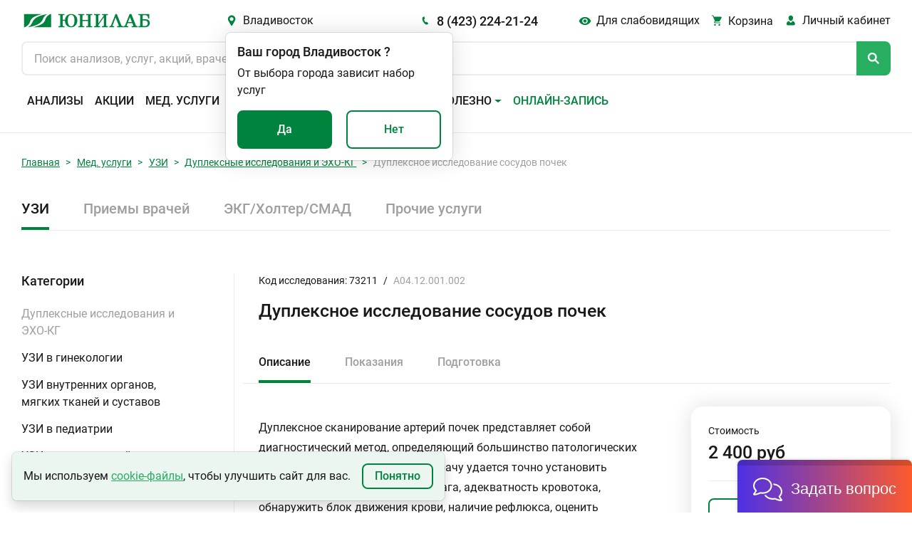

--- FILE ---
content_type: text/html; charset=utf-8
request_url: https://unilab.su/services/uzi/vladivostok/388/57182/
body_size: 79209
content:




<!DOCTYPE html>
<html
	lang="ru"
	
>
<head>


<style>
        /* -------------------------------------------------
           Обычное тело страницы – теперь может прокручиваться
        --------------------------------------------------- */
        body {
            margin: 0;
            /* убрали height:100vh и overflow:hidden */
            overflow-y: auto;               /* показывать полосу при необходимости */
            background: #001;               /* тёмный фон */
            font-family: sans-serif;
        }

        /* -------------------------------------------------
           Слой со снегом – фиксируем над всем контентом,
           но не влияем на высоту страницы.
        --------------------------------------------------- */
        .snow-layer {
            position: fixed;                /* всегда привязан к окну */
            top: 0;
            left: 0;
            width: 100%;
            height: 100%;
            pointer-events: none;           /* клики «пройдут сквозь» слой */
            overflow: hidden;               /* снежинки не «вываливаются» за пределы окна */
            z-index: 9999;                  /* над всем остальным */
        }

        .snowflake {
            position: absolute;
            top: -50px;
            color: #a0d8ff;                 /* бледно‑голубой */
            user-select: none;
            font-size: 1em;
            opacity: 0.85;
        }

        @keyframes fall {
            0%   { transform: translateY(0) rotate(0deg); }
            100% { transform: translateY(100vh) rotate(360deg); }
        }

        /* -------------------------------------------------
           Пример «длинного» контента, чтобы увидеть скролл
        --------------------------------------------------- */
        .content {
            padding: 2rem;
            max-width: 800px;
            margin: 0 auto;
            color: #fff;
        }
    </style>


	
        <!-- Google tag (gtag.js) -->
        <script async src="https://www.googletagmanager.com/gtag/js?id=UA-55025850-1"></script>
        <script>
            window.dataLayer = window.dataLayer || []

            function gtag(){
                dataLayer.push(arguments)
            }

            gtag('js', new Date())
            gtag('config', 'UA-55025850-1')
        </script>
    

	<title>
	
		
			Дуплексное исследование сосудов почек, цена во Владивостоке | Юнилаб
		
	
</title>

	<link rel="icon" href="/static/img/favicon.ccf770619d05.ico" sizes="any"><!-- 32×32 -->
	<link rel="icon" href="/static/img/favicon.98f591f4fc94.svg" type="image/svg+xml">
	<link rel="apple-touch-icon" href="/static/img/apple-touch-icon.5f191a55917c.png"><!-- 180×180 -->
	<link rel="manifest" href="/static/manifest.8bb95b55dd45.json" type="application/manifest+json">

	<!-- <link href="https://cdn.jsdelivr.net/npm/bootstrap@5.1.3/dist/css/bootstrap.min.css" rel="stylesheet" integrity="sha384-1BmE4kWBq78iYhFldvKuhfTAU6auU8tT94WrHftjDbrCEXSU1oBoqyl2QvZ6jIW3" crossorigin="anonymous"> -->
	<link rel="stylesheet" href="/static/css/ext_libraries/bootstrap.min.e07b0666a5e5.css">
	<link rel="stylesheet" href="/static/css/main.a760ab6dca5d.css">

	<meta charset="UTF-8">
	<meta name="viewport" content="width=device-width, initial-scale=1.0, minimum-scale=1.0">
	<meta name="keywords" content="сдать анализы, медицинская лаборатория, анализы не дорого"/>
	<meta
		name="description"
		content=
	
		
			"Дуплексное исследование сосудов почек по доступной цене во Владивостоке. Медицинская лаборатория «Юнилаб»
			во Владивостоке: быстрые результаты c отправкой на электронную почту, расшифровка анализов, акции,
			дисконтная программа."
		
	

	>
	

	
	

	
        <!-- Top.Mail.Ru counter (VK PIXEL) -->
        <script type="text/javascript">
            var _tmr = window._tmr || (window._tmr = []);
            _tmr.push({id: "3638771", type: "pageView", start: (new Date()).getTime()});
            (function (d, w, id) {
              if (d.getElementById(id)) return;
              var ts = d.createElement("script"); ts.type = "text/javascript"; ts.async = true; ts.id = id;
              ts.src = "https://top-fwz1.mail.ru/js/code.js";
              var f = function () {var s = d.getElementsByTagName("script")[0]; s.parentNode.insertBefore(ts, s);};
              if (w.opera == "[object Opera]") { d.addEventListener("DOMContentLoaded", f, false); } else { f(); }
            })(document, window, "tmr-code");
        </script>
        <noscript><div><img src="https://top-fwz1.mail.ru/counter?id=3638771;js=na" style="position:absolute;left:-9999px;" alt="Top.Mail.Ru" /></div></noscript>
        <!-- /Top.Mail.Ru counter (VK PIXEL) -->

        <!-- Yandex.Metrika counter -->
        <script type="text/javascript">
            (function (m, e, t, r, i, k, a){
                m[i]   = m[i] || function (){
                    (m[i].a = m[i].a || []).push(arguments)
                };
                m[i].l = 1 * new Date();
                for (var j = 0; j < document.scripts.length; j++){
                    if (document.scripts[j].src === r){
                        return;
                    }
                }
                k = e.createElement(t), a = e.getElementsByTagName(t)[0], k.async = 1, k.src = r, a.parentNode.insertBefore(
                    k,
                    a,
                )
            })
            (window, document, 'script', 'https://mc.yandex.ru/metrika/tag.js', 'ym');

            ym(25977979, 'init', {
                clickmap:            true,
                trackLinks:          true,
                accurateTrackBounce: true,
                webvisor:            true,
            });
        </script>
        <!-- /Yandex.Metrika counter -->
    

</head>
<body
	class="
		 
	"
>





    <!-- Rating Mail.ru counter -->
    <script type="text/javascript">
        var _tmr = window._tmr || (window._tmr = []);
        _tmr.push({ id: '3246383', type: 'pageView', start: (new Date()).getTime(), pid: 'USER_ID' });
        (function (d, w, id){
            if (d.getElementById(id)){
                return;
            }
            var ts   = d.createElement('script');
            ts.type  = 'text/javascript';
            ts.async = true;
            ts.id    = id;
            ts.src   = 'https://top-fwz1.mail.ru/js/code.js';
            var f    = function (){
                var s = d.getElementsByTagName('script')[0];
                s.parentNode.insertBefore(ts, s);
            };
            if (w.opera == '[object Opera]'){
                d.addEventListener('DOMContentLoaded', f, false);
            }
            else {
                f();
            }
        })(document, window, 'topmailru-code');
    </script>
    <noscript>
        <div>
            <img
                src="https://top-fwz1.mail.ru/counter?id=3246383;js=na"
                style="border:0;position:absolute;left:-9999px;"
                alt="Top.Mail.Ru"
            />
        </div>
    </noscript>
    <!-- //Rating Mail.ru counter -->
    <!-- Rating@Mail.ru counter dynamic remarketing appendix -->
    <script type="text/javascript">
        var _tmr = _tmr || [];
        _tmr.push({
            type:       'itemView',
            productid:  'VALUE',
            pagetype:   'VALUE',
            list:       'VALUE',
            totalvalue: 'VALUE',
        });
    </script>
    <!-- // Rating@Mail.ru counter dynamic remarketing appendix -->


<!-- overlay -->
<div class="overlay" id="overlay"></div>
<svg class="global-spinner" id="global-spinner" width="3em" height="3em" viewBox="25 25 50 50">
	<circle
		class="path"
		cx="50"
		cy="50"
		r="20"
		fill="none"
		stroke="currentColor"
		stroke-width="7"
		stroke-miterlimit="10"
	></circle>
</svg>

<header class="header">
    <div class="header__inner-wrapper">
        
            
                
            
        

        

        <div class="header__inner">
            
            <button class="header__burger burger btn-reset" id="headerBurgerBtn">
                <span></span>
                <span></span>
                <span></span>
            </button>
            <a class="header__logo logo" href="/" aria-hidden="true">
                
            </a>
            <button class="header__city-link city-link icon-before btn-reset green-hover">
                Владивосток
            </button>
            <a class="header__phone-link phone-link icon-before title-500-18" href="tel:84232242124">
                8 (423) 224-21-24
            </a>
            <button class="header__blind-ver blind-ver icon-before btn-reset green-hover">
                Для слабовидящих
            </button>
            <a
                class="header__cart-link cart-link icon-before "
                href="/cart"
            >
                <span class="cart-link__title">Корзина</span>
            </a>
            <div class="header__lk lk dropdown position-relative">
                <a
                    class="lk-link icon-before"
                    id="navbarScrollingDropdown"
                    href="https://lk.unilab.su/"
                    data-bs-toggle="#dropdown"
                >
                    <span class="header-lk__title">Личный кабинет</span>
                </a>
                <ul class="lk__dropdown dropdown-menu " aria-labelledby="navbarScrollingDropdown">
                    <li class="dropdown-item"><a href="https://lk.unilab.su/">Личный кабинет</a></li>
                    <li class="dropdown-item"><a href="#">Акции</a></li>
                    <li class="dropdown-item"><a href="#">Дисконтные программы</a></li>
                </ul>
            </div>
            <form class="header__search search" action>
                <input
                    class="search__input"
                    type="search"
                    autocomplete="off"
                    id="searchOnSite"
                    maxlength="100"
                    name="q"
                    value=""
                    hx-get="/search/"
                    hx-headers='{"X-Requested-With": "XMLHttpRequest"}'
                    hx-trigger="input[target.value.length > 2] delay:500ms"
                    hx-target="#search-results"
                    hx-indicator="#indicator"
                    placeholder="Поиск анализов, услуг, акций, врачей..."
                    enterkeyhint="Найти"
                />
                <span class="htmx-indicator loader-spinner" id="indicator"></span>
                <div class="search__button icon-before"></div>
            </form>
            <div class="header__search-result search-result popup" id="search-results"></div>

            
            <nav class="header__navbar navbar navbar-expand-xl" id="navbarScroll" role="navigation">
                <!-- Header: Меню -->
                <a class="city-link icon-before" href="#">
                    Владивосток
                </a>
                <a class="phone-link icon-before" href="tel:84232242124">
                    8 (423) 224-21-24
                </a>
                <ul class="navbar__list navbar-nav">
                    
                    
                        
                        
                            <li class="navbar__item">
                                <a
                                    class="navbar__link nav-link "
                                    aria-current="page"
                                    href="/services/analyses/vladivostok/"
                                >
                                    Анализы
                                </a>
                            </li>
                        
                    
                        
                        
                            <li class="navbar__item">
                                <a
                                    class="navbar__link nav-link "
                                    aria-current="page"
                                    href="/promo/"
                                >
                                    Акции
                                </a>
                            </li>
                        
                    
                        
                        
                            <li class="navbar__item">
                                <a
                                    class="navbar__link nav-link "
                                    aria-current="page"
                                    href="/services/uzi/vladivostok/"
                                >
                                    Мед. услуги
                                </a>
                            </li>
                        
                    
                        
                        
                            <li class="navbar__item">
                                <a
                                    class="navbar__link nav-link "
                                    aria-current="page"
                                    href="/addresses/vladivostok/"
                                >
                                    Адреса
                                </a>
                            </li>
                        
                    
                        
                        
                            <li class="navbar__item">
                                <a
                                    class="navbar__link nav-link "
                                    aria-current="page"
                                    href="/specialists/vladivostok/"
                                >
                                    Специалисты
                                </a>
                            </li>
                        
                    
                        
                        
                            <li class="navbar__item dropdown">
                                <a
                                    class="navbar__link navbar__toggle nav-link dropdown-toggle"
                                    id="navbarScrollingDropdown"
                                    role="button"
                                    data-bs-toggle="dropdown"
                                    aria-expanded="false"
                                >
                                    Важно и полезно
                                </a>
                                <ul class="navbar__submenu dropdown-menu" aria-labelledby="navbarScrollingDropdown">
                                    
                                        
                                            <li>
                                                <a
                                                    class="navbar__submenu-item dropdown-item"
                                                    href="/vazhno-i-polezno/Kak-sdat-analyz/"
                                                >
                                                    Сведения для пациентов
                                                </a>
                                            </li>
                                        
                                    
                                        
                                            <li>
                                                <a
                                                    class="navbar__submenu-item dropdown-item"
                                                    href="/page/dlya-zaklyucheniya-dogovora-na-polucenie-platnyh-medicinskih-uslug/"
                                                >
                                                    Документы для заключения договора
                                                </a>
                                            </li>
                                        
                                    
                                        
                                            <li>
                                                <a
                                                    class="navbar__submenu-item dropdown-item"
                                                    href="/vazhno-i-polezno/diskontnaya-programma/"
                                                >
                                                    Система скидок
                                                </a>
                                            </li>
                                        
                                    
                                        
                                            <li>
                                                <a
                                                    class="navbar__submenu-item dropdown-item"
                                                    href="/vazhno-i-polezno/podarki/"
                                                >
                                                    Подарочные сертификаты
                                                </a>
                                            </li>
                                        
                                    
                                        
                                            <li>
                                                <a
                                                    class="navbar__submenu-item dropdown-item"
                                                    href="/vazhno-i-polezno/podarki_complex/"
                                                >
                                                    Сертификаты на комплексные программы
                                                </a>
                                            </li>
                                        
                                    
                                        
                                            <li>
                                                <a
                                                    class="navbar__submenu-item dropdown-item"
                                                    href="/vazhno-i-polezno/zastrahovannym-po-oms-i-dms/"
                                                >
                                                    Застрахованным по ОМС и ДМС
                                                </a>
                                            </li>
                                        
                                    
                                        
                                            <li>
                                                <a
                                                    class="navbar__submenu-item dropdown-item"
                                                    href="/page/o-besplatnoj-konsultacii/"
                                                >
                                                    Скажите, доктор
                                                </a>
                                            </li>
                                        
                                    
                                        
                                            <li>
                                                <a
                                                    class="navbar__submenu-item dropdown-item"
                                                    href="/vazhno-i-polezno/nalogovyj-vychet/"
                                                >
                                                    Налоговый вычет
                                                </a>
                                            </li>
                                        
                                    
                                        
                                            <li>
                                                <a
                                                    class="navbar__submenu-item dropdown-item"
                                                    href="/articles/"
                                                >
                                                    Статьи
                                                </a>
                                            </li>
                                        
                                    
                                        
                                            <li>
                                                <a
                                                    class="navbar__submenu-item dropdown-item"
                                                    href="/news/"
                                                >
                                                    Новости
                                                </a>
                                            </li>
                                        
                                    
                                        
                                            <li>
                                                <a
                                                    class="navbar__submenu-item dropdown-item"
                                                    href="/review/"
                                                >
                                                    Оставить отзыв
                                                </a>
                                            </li>
                                        
                                    
                                        
                                            <li>
                                                <a
                                                    class="navbar__submenu-item dropdown-item"
                                                    href="/vazhno-i-polezno/dokumenty-i-reglamenty/"
                                                >
                                                    Документы и регламенты
                                                </a>
                                            </li>
                                        
                                    
                                </ul>
                            </li>
                        
                    
                        
                        
                            <li class="navbar__item">
                                <a
                                    class="navbar__link nav-link  green-color "
                                    aria-current="page"
                                    href="/online_record/"
                                >
                                    Онлайн-запись
                                </a>
                            </li>
                        
                    
                    <input class="theme-switcher" type="checkbox" data-type="theme" data-theme="dark">
                </ul>
            </nav>

            <div
                class="toast popup confirm-city"
                data-bs-autohide="false"
                id="confirmCity"
                role="alert"
                aria-live="assertive"
                aria-atomic="true"
            >
                <div class="popup-wrapper">
                    <div class="popup-header">
                        <div class="title-500-18">
                            <span>Ваш город</span>
                            <span
                                id="autoCity"
                                data-city-id="42"
                                data-phone="8 (423) 224-21-24"
                                data-slag-city="vladivostok"
                            >Владивосток</span>
                            <span>?</span>
                        </div>
                    </div>
                    <div class="popup-body">
                        <div class="popup-content">От выбора города зависит набор услуг</div>
                        <div class="popup-controls d-flex justify-content-between">
                            <button type="button" class="btn btn-green btn-yes-js">Да</button>
                            <button type="button" class="btn btn-outline btn-no-js">Нет</button>
                        </div>
                    </div>
                </div>
            </div>

            <div
                class="toast popup select-city"
                data-bs-autohide="false"
                id="selectCity"
                role="alert"
                aria-live="assertive"
                aria-atomic="true"
            >
                <div class="popup-header">
                    <div class="title-500-18">
                        <span>Выберите город</span>
                    </div>
                    <button
                        class="popup-btn-close btn-reset"
                        type="button"
                        data-bs-dismiss="toast"
                        aria-label="Закрыть"
                    ></button>
                    <input id="searchCityInput" type="search" placeholder="Введите название города" autocomplete="off">
                    <div class="select-city__not-found-popup toast">
                        <div class="toast-body">
                            Ничего не найдено. Попробуйте изменить запрос.
                        </div>
                    </div>
                </div>
                <div class="popup-body">
                    <ul class="select-city__list" id="popupCityList">
                        
                            <li>
                                <a
                                    data-city-id="77"
                                    data-phone="8 (924) 101-31-30"
                                    data-slag-city="amursk"
                                    href
                                >Амурск</a>
                            </li>
                        
                            <li>
                                <a
                                    data-city-id="46"
                                    data-phone="8 (3955) 581-585"
                                    data-slag-city="angarsk"
                                    href
                                >Ангарск</a>
                            </li>
                        
                            <li>
                                <a
                                    data-city-id="62"
                                    data-phone="8 (42361) 4-61-01"
                                    data-slag-city="arsenev"
                                    href
                                >Арсеньев</a>
                            </li>
                        
                            <li>
                                <a
                                    data-city-id="53"
                                    data-phone="8 (42337) 74-6-07"
                                    data-slag-city="artem"
                                    href
                                >Артем</a>
                            </li>
                        
                            <li>
                                <a
                                    data-city-id="49"
                                    data-phone="8 (42622) 7-01-27"
                                    data-slag-city="birobidzhan"
                                    href
                                >Биробиджан</a>
                            </li>
                        
                            <li>
                                <a
                                    data-city-id="58"
                                    data-phone="8 (4162) 21-85-45"
                                    data-slag-city="blagoveshchensk"
                                    href
                                >Благовещенск</a>
                            </li>
                        
                            <li>
                                <a
                                    data-city-id="50"
                                    data-phone="8 (42335) 52-0-08"
                                    data-slag-city="bolshoi-kamen"
                                    href
                                >Большой Камень</a>
                            </li>
                        
                            <li>
                                <a
                                    data-city-id="44"
                                    data-phone="8 (3953) 210-526"
                                    data-slag-city="bratsk"
                                    href
                                >Братск</a>
                            </li>
                        
                            <li>
                                <a
                                    data-city-id="42"
                                    data-phone="8 (423) 224-21-24"
                                    data-slag-city="vladivostok"
                                    href
                                >Владивосток</a>
                            </li>
                        
                            <li>
                                <a
                                    data-city-id="74"
                                    data-phone="8 (42334) 21-22-2"
                                    data-slag-city="volno-nadezhdinskoe"
                                    href
                                >Вольно-Надеждинское</a>
                            </li>
                        
                            <li>
                                <a
                                    data-city-id="70"
                                    data-phone="8 (42373) 32-99-4"
                                    data-slag-city="dalnegorsk"
                                    href
                                >Дальнегорск</a>
                            </li>
                        
                            <li>
                                <a
                                    data-city-id="81"
                                    data-phone="8 (42356) 3-96-07"
                                    data-slag-city="dalnerechensk"
                                    href
                                >Дальнереченск</a>
                            </li>
                        
                            <li>
                                <a
                                    data-city-id="61"
                                    data-phone="8 (41531) 6-10-16"
                                    data-slag-city="elizovo"
                                    href
                                >Елизово</a>
                            </li>
                        
                            <li>
                                <a
                                    data-city-id="269"
                                    data-phone="8 (924) 608-15-75"
                                    data-slag-city="zheleznogorsk-ilimskii"
                                    href
                                >Железногорск-Илимский</a>
                            </li>
                        
                            <li>
                                <a
                                    data-city-id="43"
                                    data-phone="8 (3952) 288-688"
                                    data-slag-city="irkutsk"
                                    href
                                >Иркутск</a>
                            </li>
                        
                            <li>
                                <a
                                    data-city-id="65"
                                    data-phone="8 (4217) 34-00-44"
                                    data-slag-city="komsomolsk-na-amure"
                                    href
                                >Комсомольск-на-Амуре</a>
                            </li>
                        
                            <li>
                                <a
                                    data-city-id="277"
                                    data-phone="8 (924) 609-82-69"
                                    data-slag-city="kuitun"
                                    href
                                >Куйтун</a>
                            </li>
                        
                            <li>
                                <a
                                    data-city-id="75"
                                    data-phone="8 (42355) 28-4-64"
                                    data-slag-city="lesozavodsk"
                                    href
                                >Лесозаводск</a>
                            </li>
                        
                            <li>
                                <a
                                    data-city-id="52"
                                    data-phone="8 (42357) 42-4-20"
                                    data-slag-city="luchegorsk"
                                    href
                                >Лучегорск</a>
                            </li>
                        
                            <li>
                                <a
                                    data-city-id="55"
                                    data-phone="8 (4132) 21-41-41"
                                    data-slag-city="magadan"
                                    href
                                >Магадан</a>
                            </li>
                        
                            <li>
                                <a
                                    data-city-id="64"
                                    data-phone="8 (42346) 23-0-53"
                                    data-slag-city="mikhailovka"
                                    href
                                >Михайловка</a>
                            </li>
                        
                            <li>
                                <a
                                    data-city-id="57"
                                    data-phone="8 (4236) 62-56-90"
                                    data-slag-city="nakhodka"
                                    href
                                >Находка</a>
                            </li>
                        
                            <li>
                                <a
                                    data-city-id="260"
                                    data-phone="8 (924) 612-71-24"
                                    data-slag-city="nizhneudinsk"
                                    href
                                >Нижнеудинск</a>
                            </li>
                        
                            <li>
                                <a
                                    data-city-id="67"
                                    data-phone="8 (42363) 65-0-59"
                                    data-slag-city="partizansk"
                                    href
                                >Партизанск</a>
                            </li>
                        
                            <li>
                                <a
                                    data-city-id="66"
                                    data-phone="8 (4152) 30-64-40"
                                    data-slag-city="petropavlovsk-kamchatskii"
                                    href
                                >Петропавловск-Камчатский</a>
                            </li>
                        
                            <li>
                                <a
                                    data-city-id="56"
                                    data-phone="8 (39553) 700-40"
                                    data-slag-city="saiansk"
                                    href
                                >Саянск</a>
                            </li>
                        
                            <li>
                                <a
                                    data-city-id="265"
                                    data-phone="8 (924) 632-48-81"
                                    data-slag-city="sliudianka"
                                    href
                                >Слюдянка</a>
                            </li>
                        
                            <li>
                                <a
                                    data-city-id="68"
                                    data-phone="8 (42352) 2-60-40"
                                    data-slag-city="spassk-dalnii"
                                    href
                                >Спасск-Дальний</a>
                            </li>
                        
                            <li>
                                <a
                                    data-city-id="78"
                                    data-phone="8 (924) 633-05-42"
                                    data-slag-city="taishet"
                                    href
                                >Тайшет</a>
                            </li>
                        
                            <li>
                                <a
                                    data-city-id="69"
                                    data-phone="8 (423) 224-21-24"
                                    data-slag-city="trudovoe"
                                    href
                                >Трудовое</a>
                            </li>
                        
                            <li>
                                <a
                                    data-city-id="267"
                                    data-phone="8 (924) 710-99-85"
                                    data-slag-city="tulun"
                                    href
                                >Тулун</a>
                            </li>
                        
                            <li>
                                <a
                                    data-city-id="54"
                                    data-phone="8 (3012) 562-500"
                                    data-slag-city="ulan-ude"
                                    href
                                >Улан-Удэ</a>
                            </li>
                        
                            <li>
                                <a
                                    data-city-id="133"
                                    data-phone="8 (924) 832-71-22"
                                    data-slag-city="usole-sibirskoe"
                                    href
                                >Усолье-Сибирское</a>
                            </li>
                        
                            <li>
                                <a
                                    data-city-id="47"
                                    data-phone="+7 (4234) 300-700"
                                    data-slag-city="ussuriisk"
                                    href
                                >Уссурийск</a>
                            </li>
                        
                            <li>
                                <a
                                    data-city-id="71"
                                    data-phone="8 (39535) 617- 19"
                                    data-slag-city="ust-ilimsk"
                                    href
                                >Усть-Илимск</a>
                            </li>
                        
                            <li>
                                <a
                                    data-city-id="76"
                                    data-phone="8 (924) 838-03-53"
                                    data-slag-city="ust-kut"
                                    href
                                >Усть-Кут</a>
                            </li>
                        
                            <li>
                                <a
                                    data-city-id="59"
                                    data-phone="8 (42339) 27-40-4"
                                    data-slag-city="fokino"
                                    href
                                >Фокино</a>
                            </li>
                        
                            <li>
                                <a
                                    data-city-id="45"
                                    data-phone="8 (4212) 37-71-41"
                                    data-slag-city="khabarovsk"
                                    href
                                >Хабаровск</a>
                            </li>
                        
                            <li>
                                <a
                                    data-city-id="263"
                                    data-phone="8 (423) 472-34-00"
                                    data-slag-city="khorol"
                                    href
                                >Хороль</a>
                            </li>
                        
                            <li>
                                <a
                                    data-city-id="79"
                                    data-phone="8 (39546) 546-06"
                                    data-slag-city="cheremkhovo"
                                    href
                                >Черемхово</a>
                            </li>
                        
                            <li>
                                <a
                                    data-city-id="80"
                                    data-phone="8 (3022) 715-700"
                                    data-slag-city="chita"
                                    href
                                >Чита</a>
                            </li>
                        
                            <li>
                                <a
                                    data-city-id="82"
                                    data-phone="8 (924) 990-83-35"
                                    data-slag-city="shelekhov"
                                    href
                                >Шелехов</a>
                            </li>
                        
                            <li>
                                <a
                                    data-city-id="48"
                                    data-phone="8 (424) 251-02-45"
                                    data-slag-city="iuzhno-sakhalinsk"
                                    href
                                >Южно-Сахалинск</a>
                            </li>
                        
                    </ul>
                </div>
            </div>

            <div
                class="toast popup blind-version-panel"
                data-bs-autohide="false"
                id="blindVersionPanel"
                role="alert"
                aria-live="assertive"
                aria-atomic="true"
            >
                <div class="popup-wrapper">
                    <div class="popup-header mb-3">
                        <div class="title-500-18">
                            <span>Настройки видимости</span>
                        </div>
                        <button
                            class="popup-btn-close btn-reset"
                            type="button"
                            data-bs-dismiss="toast"
                            aria-label="Закрыть"
                        ></button>
                    </div>
                    <div class="popup-body">
                        <div class="row">
                            <div class="col">
                                <p class="almost-blind-version-panel-popup__category mb-4"><b>Размер шрифта</b></p>
                                <div class="radio-bunch">
                                    <input
                                        type="radio"
                                        name="font-size"
                                        id="100"
                                        class="radio-bunch__input"
                                        data-type="font-size"
                                        data-font-size="100"
                                        data-type-default="100"
                                        checked
                                    >
                                    <label for="100" class="radio-bunch__label">100%</label>
                                </div>
                                <div class="radio-bunch">
                                    <input
                                        type="radio"
                                        name="font-size"
                                        id="150"
                                        class="radio-bunch__input"
                                        data-type="font-size"
                                        data-font-size="125"
                                    >
                                    <label for="150" class="radio-bunch__label">150%</label>
                                </div>
                                <div class="radio-bunch">
                                    <input
                                        type="radio"
                                        name="font-size"
                                        id="200"
                                        class="radio-bunch__input"
                                        data-type="font-size"
                                        data-font-size="150"
                                    >
                                    <label for="200" class="radio-bunch__label">200%</label>
                                </div>
                            </div>
                            <div class="col">
                                <p class="almost-blind-version-panel-popup__category mb-4"><b>Цветовая схема</b></p>
                                <div class="radio-bunch">
                                    <input
                                        type="radio"
                                        name="theme"
                                        id="light"
                                        class="radio-bunch__input"
                                        data-type="theme"
                                        data-theme="light"
                                        data-type-default="light"
                                        checked=""
                                    >
                                    <label for="light" class="radio-bunch__label" data-theme="light">Светлая</label>
                                </div>
                                <div class="radio-bunch">
                                    <input
                                        type="radio"
                                        name="theme"
                                        id="dark"
                                        class="radio-bunch__input"
                                        data-type="theme"
                                        data-theme="dark"
                                    >
                                    <label for="dark" class="radio-bunch__label" data-theme="dark">Темная</label>
                                </div>
                                <div class="radio-bunch">
                                    <input
                                        type="radio"
                                        name="theme"
                                        id="invert"
                                        class="radio-bunch__input"
                                        data-type="theme"
                                        data-theme="invert"
                                    >
                                    <label for="invert" class="radio-bunch__label" data-theme="invert">Инверсия</label>
                                </div>
                            </div>
                        </div>
                    </div>
                </div>
            </div>
        </div>
    </div>
	<div class="header__popup-container end-0" aria-live="polite" aria-atomic="true">
		<div class="toast-container position-absolute top-0 end-0 p-3"></div>
	</div>
	<!-- header__inner -->
</header>



<main class="main">
	
	
		
<section class="section-breadcrumb">
    <div class="container">
        <nav class="breadcrumb-nav" aria-label="breadcrumb">
            <ol class="breadcrumb breadcrumb-nav__list">
                
                    
                        <li class="breadcrumb-item"><a href="/">Главная</a></li>
                    
                
                    
                        <li class="breadcrumb-item"><a href="/services/uzi/vladivostok/">Мед. услуги</a></li>
                    
                
                    
                        <li class="breadcrumb-item"><a href="/services/uzi/vladivostok/">УЗИ</a></li>
                    
                
                    
                        <li class="breadcrumb-item"><a href="/services/uzi/vladivostok/388/">Дуплексные исследования и ЭХО-КГ</a></li>
                    
                
                    
                        <li class="breadcrumb-item active" aria-current="page">Дуплексное исследование сосудов почек</li>
                    
                
            </ol>
        </nav>
    </div>
</section>


	

	

    
        <div class="container">

            <section class="types-services">

                
                

                    
                    <ul class="nav nav-tabs types-services__tab-list">
                        
                            <li class="nav-item types-services__tab-item active">
                                <a class="nav-link" aria-current="УЗИ" href="/services/uzi/vladivostok/">УЗИ</a>
                            </li>
                        
                            <li class="nav-item types-services__tab-item ">
                                <a class="nav-link" aria-current="Приемы врачей" href="/services/priyomy-vrachej/vladivostok/">Приемы врачей</a>
                            </li>
                        
                            <li class="nav-item types-services__tab-item ">
                                <a class="nav-link" aria-current="ЭКГ/Холтер/СМАД" href="/services/ekg/vladivostok/">ЭКГ/Холтер/СМАД</a>
                            </li>
                        
                            <li class="nav-item types-services__tab-item ">
                                <a class="nav-link" aria-current="Прочие услуги" href="/services/prochie-uslugi/vladivostok/">Прочие услуги</a>
                            </li>
                        
                    </ul>

                

            </section>

            <section class="service">
                <div class="row">

                    
                    

                        <div class="col-3 service-categories">
                            
                                <div class="service-categories__block">
                                    <div class="title-500-18 service-categories__title">Категории</div>
                                    <div class="accordion" id="accordionServiceCategories">
                                    
                                        <div class="service-categories__item">
                                            <a
                                                class="accordion-button  service-categories__item-title grey-hover"
                                                href="/services/uzi/vladivostok/388/"
                                                role="button"
                                                data-bs-toggle=""
                                                data-bs-target="#388"
                                                aria-expanded="false"
                                                aria-controls="388"
                                            >
                                                Дуплексные исследования и ЭХО-КГ
                                            </a>
                                            
                                            
                                        </div>
                                    
                                        <div class="service-categories__item">
                                            <a
                                                class="accordion-button collapsed service-categories__item-title grey-hover"
                                                href="/services/uzi/vladivostok/400/"
                                                role="button"
                                                data-bs-toggle=""
                                                data-bs-target="#400"
                                                aria-expanded="false"
                                                aria-controls="400"
                                            >
                                                УЗИ в гинекологии
                                            </a>
                                            
                                            
                                        </div>
                                    
                                        <div class="service-categories__item">
                                            <a
                                                class="accordion-button collapsed service-categories__item-title grey-hover"
                                                href="/services/uzi/vladivostok/375/"
                                                role="button"
                                                data-bs-toggle=""
                                                data-bs-target="#375"
                                                aria-expanded="false"
                                                aria-controls="375"
                                            >
                                                УЗИ внутренних органов, мягких тканей и суставов
                                            </a>
                                            
                                            
                                        </div>
                                    
                                        <div class="service-categories__item">
                                            <a
                                                class="accordion-button collapsed service-categories__item-title grey-hover"
                                                href="/services/uzi/vladivostok/382/"
                                                role="button"
                                                data-bs-toggle=""
                                                data-bs-target="#382"
                                                aria-expanded="false"
                                                aria-controls="382"
                                            >
                                                УЗИ в педиатрии
                                            </a>
                                            
                                            
                                        </div>
                                    
                                        <div class="service-categories__item">
                                            <a
                                                class="accordion-button collapsed service-categories__item-title grey-hover"
                                                href="/services/uzi/vladivostok/370/"
                                                role="button"
                                                data-bs-toggle=""
                                                data-bs-target="#370"
                                                aria-expanded="false"
                                                aria-controls="370"
                                            >
                                                УЗИ в пренатальной диагностике
                                            </a>
                                            
                                            
                                        </div>
                                    
                                </div> 
                                </div>
                            
                        </div>  

                    

                    

	<div class="col service-analysis">
		<div class="service-analysis__header">
			
				
			
			<div class="service-analysis__code">
				<span>Код исследования: 73211</span>
				
					<span>/</span>
					<span class="column-number ">A04.12.001.002</span>
				
			</div>
			<h1 class="service-analysis__title">Дуплексное исследование сосудов почек</h1>

		</div>
		
			
			<ul class="nav nav-tabs service-analysis__tab-list" role="tablist">
				<li class="nav-item active">
					<button class="nav-btn btn-reset" data-path="desc" aria-selected="true" role="tab">Описание</button>
				</li>
				
				
				
					<li class="nav-item">
						<button class="nav-btn btn-reset" data-path="indications" role="tab">Показания</button>
					</li>
				
				
					<li class="nav-item">
						<button class="nav-btn btn-reset" data-path="interpretation" role="tab">
							
							
								Подготовка
							
						</button>
					</li>
				
				
			</ul>
			<div class="row service-analysis__content">
				
					<div class="col-xl-8 tab-content tab-content--active" data-target="desc">
						<p><p>Дуплексное сканирование артерий почек представляет собой диагностический метод, определяющий большинство патологических изменений в почечных сосудах.  Врачу удается точно установить локализацию патологического очага, адекватность кровотока, обнаружить блок движения крови, наличие рефлюкса, оценить состояние клапанного аппарата сосудов почек, анатомию почки, расположение почечных сосудов, выявить аномалии развития, наличие тромбов, атеросклеротических наслоений, проследить проходимость сосудов почек, протяженность и степень сужения сосудов.Техника проведения исследования:В кабинете ультразвуковой диагностики пациент укладывается на кушетку, оголив при этом поясничную зону. Затем врач наносит специальный гель на исследуемую область, что позволяет улучшить проведение УЗ-волн и начинает движение датчиком по всей площади кожных покровов, где находятся почки. Врач оценивает изображение, которое отображается на мониторе после переработки информации компьютерной программой (состояние ренальной ткани, кровеносных сосудов, кровотока) и делает заключение.</p></p>
					</div>
					<div class="col-xl-8 tab-content analysis-constituent" data-target="constituent">
						<ul class="analysis-constituent__list">
							
						</ul>
					</div>
					<div class="col-xl-8 tab-content" data-target="preparation">
						
					</div>
					<div class="col-xl-8 tab-content" data-target="indications">
						<p><p>Показания:<br>- при повышении артериального давления (особенно у молодых людей<br>- при отягощенной наследственности, если у близких родственников был тромбоз, стеноз или аневризма сосудов<br>- в предоперационном периоде (при планировании хирургического вмешательства на почке)<br>- при сахарном диабете – с целью динамического наблюдения над прогрессированием болезни<br>- при онкопатологии, что необходимо для контроля над распространенностью и тяжестью процесса<br>- при хронических заболеваниях почек (гломерулонефрите)<br>- в послеоперационном периоде, когда хирургическое вмешательство проводилось на почке (например, трансплантация, резекция почки)<br>- при системных заболеваниях сердца, сосудов<br>- боли в поясничной зоне<br>- почечной колике<br>- наличии отклонений в результатах мочи<br>- ушибе поясничной области<br>- необходимости исключить врожденные аномалии развития почек и сосудов<br>- подозрении на наличие пузырно-мочеточникового рефлюкса у детей</p></p>
					</div>
					<div class="col-xl-8 tab-content" data-target="interpretation">
						<p><p><span style="background-color: #ffffff;color: #000000;font-style: normal;font-weight: normal;">За 3 дня до проведения процедуры убрать из рациона повышающие газообразование продукты: молоко, капусту, яблоки, черный хлеб, бобовые, мандарины, виноград.</span></p><p><span>В течение 1-2 дней до исследования начать прием активированного угля или другого адсорбента (эспумизан) по схеме, рекомендованной в инструкции к препарату. </span></p><p style="background-color: #ffffff;color: #000000;font-style: normal;font-weight: normal;">Натощак: перед проведением исследования необходимо воздержаться от приема пищи 6-8 часов, отказаться от курения, приема лекарств (если иное не указано лечащим врачом), жевательной резинки. </p><p style="background-color: #ffffff;color: #000000;font-style: normal;font-weight: normal;">Если диагностика назначена на вторую половину дня, допустимо утром легкий белковый завтрак или перекусить булочкой с чаем, далее рекомендовано ограничить прием пищи взрослым - в течение 7 часов до исследования, детям - 4 часов. </p><p style="background-color: #ffffff;color: #000000;font-style: normal;font-weight: normal;">Если ранее вы уже проходили данное УЗИ, желательно при себе иметь его результаты - это поможет корректно отследить динамику.</p></p>
					</div>
				
				<div class="col-xl-8 tab-content" data-target="restrictions">
					<p></p>
				</div>
				<div class="col service-analysis__card-price-col">
					

<div class="service-analysis__card-price card-price shadow-1">
	<div class="card-price__header mb-4">
		<div class="card-price__header-title mb-1 fs14">Стоимость</div>
		<div class="title-500-25">2 400 руб</div>
	</div>
	
	
	<div class="card-price__footer d-flex flex-column align-items-center">
		
			<button
				class="btn-to-cart btn btn-outline w-100 position-relative"
				data-url-add-cart="/cart/add/57182/"
			>
				<span class="loader-spinner d-none"></span>
				В корзину
			</button>
		
		<div class="card-price__footer">
			
				
					<a
						href="/vazhno-i-polezno/Kak-sdat-analyz/#record-uzi"
						class="card-price__rules link-underline"
					>Как записаться ?</a>
				
			

			<br>
			

		</div>
	</div>
</div>

<script type="module">
	import { addToCart } from '/static/js/components/common.js'

	// Добавить в корзину
	document.querySelector('.service-analysis__card-price')?.addEventListener('click', addToCart)
</script>

				</div>
			</div>
		
	</div>

	<script type="module">
		import { switchTabs } from '/static/js/components/common.js'

		// Переключение табов и таб-панелей
		document.querySelectorAll('.nav-tabs')?.forEach(tabs => tabs.addEventListener('click', switchTabs))
	</script>



                </div>
            </section>

        </div> <!-- container -->

<script type="module">
			import { switchTabs, switchSelectURL } from '/static/js/components/common.js'

			// Переключение табов и таб-панелей
			document.querySelectorAll('.nav-tabs')?.forEach(tabs => tabs.addEventListener('click', switchTabs))
			// Переход на страницу выбранного раздела в select'е
			document.querySelectorAll('.select-url')?.forEach(select => select.addEventListener('change', switchSelectURL))
		</script>
    


</main>



<footer class="footer">
	<div class="footer__top">
		<div class="footer__tel">
			<div>Единый справочный центр</div>
			<a href="tel:84232242124" class="footer__tel-link">8 (423) 224-21-24</a>
		</div>

		<hr class="footer__separator separator__mobile"/>

		<div class="footer__mobile-qr-title">Скачивайте мобильное приложение</div>

		<div class="footer__mobile-qr-block">
			<a class="footer__mobile-qr-body" href="https://apps.apple.com/ru/app/юнилаб/id6575384341">
				<img class="footer__mobile-qr-code" src="/static/img/app_unilab_apple.908fbc18bc21.png"/>
				<span>IOS</span>
			</a>
			<a class="footer__mobile-qr-body" href="https://play.google.com/store/apps/details?id=com.yusmp.unilab">
				<img class="footer__mobile-qr-code" src="/static/img/app_unilab_android.50c959535211.png"/>
				<span>ANDROID</span>
			</a>
		</div>

		<div class="footer__mobile-links-block">
			<a class="footer__mobile-link"  href="https://apps.apple.com/ru/app/юнилаб/id6575384341">
				<img src="/static/img/appstore.326a79e7cf41.svg"/>
			</a>
			<a class="footer__mobile-link" href="https://play.google.com/store/apps/details?id=com.yusmp.unilab">
				<img src="/static/img/google-play.32b095108707.svg"/>
			</a>
		</div>

		<div class="footer__button-container">
			<button
				class="footer__subscribe-button uni-button btn"
				hx-get="/subscribe/"
				hx-headers='{"X-Requested-With": "XMLHttpRequest"}'
				hx-trigger="click"
				hx-target="#footerSubscribe"
				hx-indicator="#global-spinner"
			>
				Подписаться на новости и акции
			</button>
		</div>

		<ul class="footer__social-list">
			<li class="footer__social-item">
				<a href="https://vk.com/club114805499">
					<img src="/static/img/vk.9528f0bdb54b.svg" width="44" height="44" alt="vk icon">
				</a>
			</li>
			
			
			
			
			
			<li class="footer__social-item">
				<a href="https://www.youtube.com/channel/UC41u9IJaQSq_48ZIKkFYY0A/">
					<img src="/static/img/youtube.9eea5114a844.svg" width="44" height="44" alt="youtube icon">
				</a>
			</li>
			<li class="footer__social-item">
				<a href="https://ok.ru/group/52879817244884">
					<img src="/static/img/ok.057d164bf5b3.svg" width="44" height="44" alt="ok icon">
				</a>
			</li>
			<li class="footer__social-item">
				<a href="https://t.me/unilaboratori">
					<img src="/static/img/telegram.179cdb2bf5be.svg" width="44" height="44" alt="telegram icon">
				</a>
			</li>
			<li class="footer__social-item">
				<a href="https://vladivostok.hh.ru/employer/1414554">
					<img src="/static/img/hh.745127259d4d.svg" width="44" height="44" alt="hh icon">
				</a>
			</li>
			<li class="footer__social-item">
				<a href="https://zen.yandex.ru/unilaboratori">
					<img src="/static/img/dzen.59eed938b29f.svg" width="44" height="44" alt="hh icon">
				</a>
			</li>

		</ul>
	</div>

	<hr class="footer__separator"/>

	<p class="footer__info">
		ЮНИЛАБ - сеть клинико-диагностических лабораторий, расположенных на территории ДВФО и Восточной Сибири. Уже
		более двадцати лет предоставляет качественный медицинский сервис. Сочетание современного оборудования и
		высококвалифицированного персонала гарантирует нашим партнерам и клиентам максимальную достоверность
		результатов.
	</p>
	<!-- Footer: Меню -->
	
		<div class="footer__nav-item">
			<p class="footer__nav-title">УСЛУГИ И ЦЕНЫ</p>
			<ul class="footer__nav-list">
				
					
						<li class="footer__nav-list-item">
							<a href="/services/analyses/vladivostok/">Анализы</a></li>
					
				
					
						<li class="footer__nav-list-item">
							<a href="/services/complex/vladivostok/">Комплексы</a></li>
					
				
					
						<li class="footer__nav-list-item">
							<a href="/services/uzi/vladivostok/">УЗИ</a></li>
					
				
					
						<li class="footer__nav-list-item">
							<a href="/services/ekg/vladivostok/">ЭКГ/Холтер/СМАД</a></li>
					
				
					
						<li class="footer__nav-list-item">
							<a href="/services/priyomy-vrachej/vladivostok/">Приемы врачей</a></li>
					
				
					
						<li class="footer__nav-list-item">
							<a href="/services/prochie-uslugi/vladivostok/">Прочие услуги</a></li>
					
				
					
						<li class="footer__nav-list-item">
							<a href="/online_record/">Онлайн-запись</a></li>
					
				
			</ul>
		</div>
	
		<div class="footer__nav-item">
			<p class="footer__nav-title">ВАЖНО И ПОЛЕЗНО</p>
			<ul class="footer__nav-list">
				
					
						<li class="footer__nav-list-item">
							<a href="/page/dlya-zaklyucheniya-dogovora-na-polucenie-platnyh-medicinskih-uslug/">Документы для заключения договора</a></li>
					
				
					
						<li class="footer__nav-list-item">
							<a href="/promo/">Акции</a></li>
					
				
					
						<li class="footer__nav-list-item">
							<a href="/vazhno-i-polezno/diskontnaya-programma/">Система скидок</a></li>
					
				
					
						<li class="footer__nav-list-item">
							<a href="/vazhno-i-polezno/podarki/">Подарочные сертификаты</a></li>
					
				
					
						<li class="footer__nav-list-item">
							<a href="/vazhno-i-polezno/podarki_complex/">Сертификаты на комплексные программы</a></li>
					
				
					
						<li class="footer__nav-list-item">
							<a href="/vazhno-i-polezno/zastrahovannym-po-oms-i-dms/">Застрахованным по ОМС и ДМС</a></li>
					
				
					
						<li class="footer__nav-list-item">
							<a href="/vazhno-i-polezno/nalogovyj-vychet/">Налоговый вычет</a></li>
					
				
					
						<li class="footer__nav-list-item">
							<a href="/vazhno-i-polezno/dokumenty-i-reglamenty/">Документы и регламенты</a></li>
					
				
					
						<li class="footer__nav-list-item">
							<a href="/articles/">Статьи</a></li>
					
				
			</ul>
		</div>
	
		<div class="footer__nav-item">
			<p class="footer__nav-title">КОРПОРАТИВНЫМ КЛИЕНТАМ</p>
			<ul class="footer__nav-list">
				
					
						<li class="footer__nav-list-item">
							<a href="/vazhno-i-polezno/medicinskim-centram/">Медицинским организациям</a></li>
					
				
					
				
					
						<li class="footer__nav-list-item">
							<a href="/vazhno-i-polezno/prochim-organizaciyam/">Прочим организациям</a></li>
					
				
			</ul>
		</div>
	
		<div class="footer__nav-item">
			<p class="footer__nav-title">ИНФОРМАЦИЯ</p>
			<ul class="footer__nav-list">
				
					
						<li class="footer__nav-list-item">
							<a href="/vazhno-i-polezno/istoriya/">О Компании</a></li>
					
				
					
						<li class="footer__nav-list-item">
							<a href="/vazhno-i-polezno/kontakty/">Контакты</a></li>
					
				
					
						<li class="footer__nav-list-item">
							<a href="/addresses/vladivostok/">Адреса</a></li>
					
				
					
						<li class="footer__nav-list-item">
							<a href="/specialists/vladivostok/">Специалисты</a></li>
					
				
					
				
					
						<li class="footer__nav-list-item">
							<a href="/vazhno-i-polezno/oborudovanie-i-osnashenie/">Оборудование и оснащение</a></li>
					
				
					
						<li class="footer__nav-list-item">
							<a href="/news/">Новости</a></li>
					
				
					
						<li class="footer__nav-list-item">
							<a href="/job/">Вакансии</a></li>
					
				
					
						<li class="footer__nav-list-item">
							<a href="/vazhno-i-polezno/kontroliruyushie-organy/">Контролирующие органы</a></li>
					
				
					
						<li class="footer__nav-list-item">
							<a href="https://minzdrav.gov.ru/open/supervision/format/nezavisimaya-sistema-otsenki-kachestva-okazaniya-uslug-meditsinskimi-organizatsiyami/anketa-dlya-otsenki-kachestva-okazaniya-uslug-meditsinskimi-organizatsiyami-nahodyaschimisya-na-territorii-sub-ektov-rossiyskoy-federatsii-gosudarstvennoy-munitsipalnoy-i-chastnoy-form-sobstvennosti">Оценка качества оказания услуг мед. организациями</a></li>
					
				
					
						<li class="footer__nav-list-item">
							<a href="/review/">Оставить отзыв</a></li>
					
				
					
				
					
				
			</ul>
		</div>
	

	<div class="footer__company">
		© «ЮНИЛАБ», 2003 - 2026
	</div>

	<a class="footer__politic" href="/vazhno-i-polezno/politika-v-otnoshenii-personalnyh-dannyh/">Политика в
		отношении персональных данных</a>

	<div
		class="toast popup subscribe-popup"
		data-bs-autohide="false"
		id="footerSubscribe"
		role="alert"
		aria-live="assertive"
		aria-atomic="true"
	>

	</div>
</footer>


<!-- Up-Button -->
<button class="up-button btn-reset"></button>

<!-- cookie warning -->
<div class="fixed-bottom p-3 cookie-container">
	<div class="toast w-100 mw-100 cookie" role="alert" data-bs-autohide="false">
		<div class="toast-body p-3 d-flex align-items-center">
			<p class="mb-0 me-3">
				Мы используем <a
				href="/vazhno-i-polezno/politika-v-otnoshenii-cookie-fajlov/"
				class="link-underline"
			>cookie-файлы</a>, чтобы улучшить сайт для вас.
			</p>
			<div class="ml-auto">
				<button type="button" class="btn btn-outline" id="btnCookieAccept">Понятно</button>
			</div>
		</div>
	</div>
</div>

<!-- Bootstrap JS + Popper JS -->
<script src="/static/js/ext_libraries/bootstrap.bundle.min.10b0454673f1.js"></script>
<script src="/static/js/ext_libraries/js.cookie.fa93e8894edb.js"></script>
<script src="/static/js/ext_libraries/htmx.min.aa5d1f9ef6e3.js"></script>
<script src="/static/js/scripts.a00c5854a3fd.js" type="module"></script>

<!-- Begin Talk-Me {literal} -->
<script defer>
	(function(){
		(function c(d, w, m, i){
			window.supportAPIMethod = m;
			var s                   = d.createElement('script');
			s.id                    = 'supportScript';
			var id                  = '90cd04fd54f76674dd1787d4e2740c30';
			s.src                   = (!i
									   ? 'https://lcab.talk-me.ru/support/support.js'
									   : 'https://static.site-chat.me/support/support.int.js') + '?h=' + id;
			s.onerror               = i ? undefined : function (){
				c(d, w, m, true)
			};
			w[m]                    = w[m] || function (){
				(w[m].q = w[m].q || []).push(arguments);
			};
			(d.head || d.body).appendChild(s);
		})(document, window, 'TalkMe')
	})();
</script>
<!-- {/literal} End Talk-Me -->


    <!-- Yandex.Metrika counter -->
    <noscript>
        <div><img src="https://mc.yandex.ru/watch/25977979" style="position:absolute; left:-9999px;" alt=""/></div>
    </noscript>
    <!-- /Yandex.Metrika counter -->




</body>
</html>


--- FILE ---
content_type: image/svg+xml
request_url: https://unilab.su/static/img/logo-green.51618d9b9168.svg
body_size: 44297
content:
<svg width="198" height="28" viewBox="0 0 198 28" fill="none" xmlns="http://www.w3.org/2000/svg">
<path fill-rule="evenodd" clip-rule="evenodd" d="M17.9964 23.9906C18.0289 23.9367 18.064 23.9278 18.0969 23.9194L18.104 23.9176C19.1712 23.6194 20.2356 23.303 21.297 22.9774C22.9023 22.4814 24.4959 21.955 26.0691 21.3526C27.0899 20.9601 28.1019 20.5371 29.0877 20.0564C30.059 19.5817 30.9983 19.0492 31.8824 18.4133C32.4494 18.0026 32.9845 17.5522 33.4731 17.0411C34.2641 16.2134 34.8922 15.2672 35.3633 14.2052C35.6308 13.6058 35.8519 12.9851 36.0322 12.3492C36.4713 10.7913 37.2216 9.41907 38.2423 8.20198C38.9286 7.38654 39.7021 6.67454 40.5338 6.02949C41.3132 5.42703 42.1304 4.88847 42.9766 4.39251C43.0978 4.32059 43.2201 4.25103 43.3421 4.18163L43.3423 4.18152L43.3428 4.18127C43.4167 4.13921 43.4906 4.0972 43.564 4.05477C43.6309 4.01521 43.7007 4 43.7763 4C43.9435 4.00152 44.1108 4.00152 44.2783 4.00152C44.4459 4.00152 44.6138 4.00152 44.7825 4.00304C44.8203 4.00304 44.8581 4.00609 44.893 4.0213C44.9163 4.03043 44.9366 4.05781 44.9483 4.07911C44.9599 4.10345 44.9657 4.13388 44.9686 4.16431C44.9715 4.25254 44.9744 4.34078 44.9744 4.42598V23.5585C44.9744 23.665 44.9686 23.7715 44.9628 23.878C44.9599 23.9389 44.9076 23.9845 44.8494 23.9876C44.8116 23.9906 44.7738 23.9906 44.7389 23.9906H44.515H18.357H17.9964ZM17.5719 4.00361H30.6902C30.7832 4.00361 30.8763 4.00666 30.9694 4.0097C30.9723 4.0097 30.981 4.02187 30.981 4.02796C30.981 4.03708 30.9752 4.04925 30.9665 4.04925C30.8196 4.09185 30.672 4.13521 30.5244 4.17856L30.5244 4.17859L30.524 4.17869C30.3766 4.22201 30.2291 4.26533 30.0824 4.30788C28.1049 4.87991 26.1362 5.48846 24.1936 6.18219C22.9635 6.62339 21.745 7.10109 20.5556 7.65182C19.6366 8.0778 18.7381 8.54638 17.8831 9.10015C17.2724 9.49266 16.6908 9.92777 16.1441 10.4176C15.0099 11.437 14.1549 12.6723 13.5646 14.1085C13.3552 14.6196 13.172 15.1399 13.0208 15.6694C12.5264 17.425 11.6308 18.9281 10.4123 20.2334C9.69398 21.0032 8.89718 21.6726 8.05384 22.2842C7.22795 22.8836 6.36135 23.4161 5.4773 23.9151C5.37551 23.9729 5.27373 24.0003 5.15741 24.0003C4.91968 23.9957 4.68195 23.9963 4.44544 23.9969H4.44506C4.36635 23.9971 4.28777 23.9973 4.20938 23.9973C4.17158 23.9973 4.13377 23.9942 4.09887 23.9912C4.05816 23.9881 4.01454 23.9395 4.00872 23.8938C4.00582 23.8664 4.00291 23.836 4 23.8056V23.5713V4.44176C4 4.33527 4.00291 4.22877 4.00582 4.12228C4.00872 4.06751 4.06107 4.01578 4.11632 4.0097L4.12388 4.00909C4.15881 4.00626 4.19155 4.00361 4.22683 4.00361H4.47692H17.5719ZM9.77095 23.9623C9.76529 23.9691 9.75905 23.9765 9.75195 23.9847C9.86245 23.9664 9.9526 23.9543 10.0398 23.9451C10.0907 23.9375 10.1409 23.9292 10.191 23.9208C10.2412 23.9124 10.2914 23.9041 10.3423 23.8965C10.4456 23.8805 10.5488 23.8647 10.6521 23.8489C10.9618 23.8016 11.2714 23.7542 11.5811 23.7017C11.869 23.6515 12.1569 23.5962 12.4448 23.5408C12.5408 23.5224 12.6367 23.5039 12.7327 23.4857C12.8038 23.4724 12.8749 23.4592 12.9459 23.446C13.3139 23.3775 13.6815 23.3092 14.0472 23.2301C14.8381 23.0597 15.6262 22.8772 16.4114 22.6702C17.8887 22.2808 19.3515 21.8305 20.7909 21.3102C21.9774 20.8811 23.1378 20.3821 24.2632 19.7979C25.3304 19.2442 26.3628 18.6234 27.3632 17.948C28.0059 17.5129 28.6078 17.026 29.1662 16.4783C29.6983 15.9611 30.1811 15.3951 30.6376 14.8018C31.0302 14.2937 31.3792 13.7551 31.6642 13.1709C31.7292 13.0388 31.7942 12.9068 31.8591 12.775C32.0499 12.3877 32.2403 12.0012 32.429 11.613C32.746 10.9619 33.063 10.3108 33.4207 9.68396C33.8511 8.92936 34.3309 8.21433 34.9009 7.56623C35.183 7.24674 35.4738 6.9303 35.7704 6.61995C36.3404 6.02662 36.9801 5.52761 37.6548 5.07121C38.0852 4.77911 38.5301 4.51743 38.978 4.2588C39.019 4.23607 39.056 4.20915 39.094 4.18151C39.1018 4.17585 39.1097 4.17017 39.1176 4.16448C39.1234 4.16144 39.1205 4.13709 39.1205 4.13709C39.1061 4.13609 39.0915 4.13411 39.0768 4.13211C39.0466 4.12803 39.016 4.12388 38.9867 4.12797C38.8488 4.14887 38.7096 4.17264 38.5709 4.19633C38.5077 4.20713 38.4446 4.2179 38.3818 4.22838C38.2652 4.24681 38.1483 4.26474 38.0314 4.28268C37.7431 4.3269 37.4547 4.37115 37.1692 4.42311C36.8208 4.48675 36.4736 4.5565 36.1269 4.62616C35.9265 4.66641 35.7263 4.70664 35.5261 4.74564C34.6508 4.91907 33.7784 5.1138 32.9118 5.33288C31.5188 5.68279 30.1404 6.08139 28.7852 6.56822C28.6479 6.61734 28.5103 6.66591 28.3726 6.71451C27.9473 6.86463 27.521 7.01506 27.1014 7.18285C25.7521 7.71836 24.4522 8.37255 23.1959 9.11497C22.5794 9.47705 21.9745 9.86043 21.3929 10.2803C20.7037 10.7763 20.0465 11.3209 19.4707 11.9629C19.1465 12.3242 18.8342 12.6955 18.5231 13.0655C18.4909 13.1037 18.4588 13.1419 18.4267 13.18C18.3046 13.3261 18.1911 13.4843 18.0806 13.6395C17.6648 14.2267 17.31 14.8535 17.0017 15.5107C16.5365 16.5057 16.0421 17.4855 15.5099 18.447C15.1028 19.1833 14.6317 19.8679 14.0995 20.5099C13.4423 21.301 12.7094 21.9978 11.8952 22.6063C11.4619 22.9319 11.0082 23.2149 10.5458 23.4887C10.3723 23.5937 10.1973 23.6956 10.0219 23.7977C9.95326 23.8376 9.88459 23.8776 9.81592 23.9178C9.80054 23.927 9.78848 23.9414 9.77095 23.9623Z" fill="#00843D"/>
<path fill-rule="evenodd" clip-rule="evenodd" d="M58.6228 6.69584V13.8219C58.6257 13.8219 58.6258 13.8219 58.6199 13.8371V20.8171C58.6199 20.8901 58.6192 20.9631 58.6185 21.0361L58.6185 21.0362C58.6178 21.1092 58.617 21.1822 58.617 21.2552C58.6199 21.383 58.5909 21.5047 58.556 21.6264C58.4862 21.8638 58.3408 22.0341 58.1227 22.1285C58.047 22.1619 57.9656 22.1832 57.8842 22.2045C57.7039 22.2532 57.5178 22.2654 57.3317 22.2654C57.2572 22.2666 57.1828 22.2669 57.1083 22.2671C56.9967 22.2675 56.885 22.2678 56.7733 22.2715C56.5576 22.2773 56.3446 22.286 56.1291 22.2948L56.1045 22.2958C56.0667 22.2989 56.0318 22.3019 55.994 22.308C55.93 22.3171 55.8893 22.3567 55.8834 22.4175C55.8796 22.45 55.8783 22.4824 55.877 22.5149C55.8763 22.5311 55.8757 22.5473 55.8747 22.5636L55.8398 23.6437C55.837 23.7214 55.8397 23.796 55.8426 23.8735L55.8427 23.878C55.8427 23.9267 55.8864 23.9724 55.93 23.9754L55.938 23.9757H55.938H55.938H55.938H55.9381C56.0108 23.9787 56.081 23.9815 56.1539 23.9815H64.6949C64.7678 23.9815 64.838 23.9787 64.9107 23.9757H64.9107H64.9108H64.9108H64.9108L64.9188 23.9754C64.9682 23.9724 65.006 23.9358 65.0089 23.8841C65.0206 23.7381 65.0322 23.592 65.038 23.446C65.0478 23.2237 65.0549 23.0028 65.062 22.7814L65.062 22.7813L65.062 22.7813L65.062 22.7812L65.062 22.7811C65.0656 22.6723 65.0691 22.5633 65.0729 22.454V22.4236C65.07 22.3323 65.0293 22.2837 64.9333 22.2776C64.8519 22.2715 64.7676 22.2684 64.6832 22.2684C64.5592 22.2674 64.4352 22.2661 64.3112 22.2647C64.063 22.262 63.8147 22.2593 63.5665 22.2593C63.3862 22.2593 63.2118 22.235 63.0402 22.1954C62.6476 22.1072 62.4324 21.8455 62.3888 21.4256C62.3849 21.3932 62.3836 21.3607 62.3823 21.3283C62.3817 21.312 62.381 21.2958 62.3801 21.2796C62.3771 21.2126 62.3771 21.1426 62.3771 21.0757C62.3771 18.9428 62.3771 16.8129 62.3801 14.6799C62.3801 14.6348 62.3827 14.5883 62.3853 14.5423L62.3853 14.5423L62.3853 14.5422L62.3853 14.5422C62.3866 14.5199 62.3878 14.4978 62.3888 14.4761C62.3917 14.4335 62.4353 14.3848 62.4789 14.3787C62.5342 14.3696 62.5894 14.3604 62.6447 14.3604C63.6392 14.3574 64.6367 14.3543 65.6313 14.3543C65.6603 14.3543 65.6865 14.3543 65.7156 14.3574C65.7296 14.3574 65.7423 14.3603 65.7545 14.3631L65.7594 14.3642L65.764 14.3652L65.7708 14.3665C65.8087 14.3726 65.8581 14.4243 65.8639 14.4639L65.8651 14.4719C65.8705 14.5084 65.8755 14.5426 65.8755 14.5795C65.8872 14.9872 65.9337 15.395 65.9831 15.7996C66.0471 16.3199 66.146 16.8342 66.2769 17.3423C66.5066 18.2277 66.8352 19.0736 67.2918 19.8617C68.1264 21.3009 69.2721 22.378 70.7349 23.0778C71.7527 23.5646 72.82 23.8354 73.9338 23.9237C73.9701 23.9267 74.0072 23.9313 74.0443 23.9358C74.0814 23.9404 74.1184 23.945 74.1548 23.948C74.1814 23.9506 74.208 23.9537 74.2346 23.9568C74.301 23.9646 74.3675 23.9724 74.434 23.9724C74.5598 23.9724 74.6858 23.9742 74.8118 23.976C75.2248 23.982 75.6387 23.988 76.0508 23.9298C76.1029 23.9226 76.1555 23.9208 76.2082 23.9191C76.2675 23.9171 76.3268 23.9151 76.3853 23.9054C76.4933 23.8869 76.6013 23.8704 76.7093 23.8539C76.9037 23.8241 77.0982 23.7944 77.2926 23.7533C77.8393 23.6377 78.3744 23.4794 78.8949 23.2664C80.5554 22.5818 81.8786 21.4621 82.8528 19.8951C83.4867 18.8697 83.9084 17.7531 84.1643 16.5664C84.2399 16.2165 84.301 15.8605 84.3475 15.5045C84.3853 15.2246 84.4202 14.9446 84.4348 14.6647C84.4554 14.2861 84.4577 13.9051 84.46 13.5238V13.5238V13.5238V13.5237V13.5236L84.4609 13.3807C84.4609 12.9334 84.4348 12.4861 84.3766 12.0419C84.3126 11.5581 84.2254 11.0804 84.1033 10.6118C83.8357 9.57729 83.4257 8.61275 82.8412 7.73341C82.117 6.64412 81.1923 5.78607 80.0756 5.15623C79.0549 4.58116 77.9614 4.25559 76.8186 4.09737C76.4783 4.04868 76.1352 4.01217 75.7891 4.01826C75.3878 4.02434 74.9894 4.02738 74.5881 4.02434C74.3217 4.02164 74.0575 4.05504 73.7957 4.08815L73.6982 4.10041C73.3114 4.14605 72.9276 4.21908 72.5466 4.31036C71.6248 4.52943 70.7494 4.87022 69.9323 5.37226C68.8301 6.05079 67.9374 6.96056 67.2627 8.09853C66.6345 9.15435 66.2565 10.3075 66.0471 11.5246C65.9919 11.8411 65.9453 12.1606 65.925 12.48C65.925 12.4927 65.9222 12.5068 65.9195 12.5204C65.9183 12.5264 65.9171 12.5322 65.9163 12.5378C65.8959 12.62 65.8581 12.6626 65.7854 12.6656C65.704 12.6717 65.6196 12.6717 65.5353 12.6717C65.0845 12.6717 64.6331 12.671 64.1816 12.6702C63.7301 12.6694 63.2786 12.6687 62.8279 12.6687C62.7465 12.6687 62.6621 12.6687 62.5778 12.6656C62.5445 12.663 62.5134 12.6579 62.4807 12.6526L62.4806 12.6526L62.4673 12.6504C62.4353 12.6474 62.3975 12.6048 62.3946 12.5713L62.3946 12.5711C62.3888 12.4738 62.383 12.3765 62.383 12.2792C62.383 11.3351 62.3837 10.3917 62.3844 9.44831L62.3844 9.44645C62.3851 8.50245 62.3859 7.55845 62.3859 6.61369L62.3856 6.55525C62.3852 6.47736 62.3847 6.39948 62.3917 6.32159C62.4004 6.24552 62.4179 6.16641 62.4382 6.09339C62.476 5.95342 62.572 5.86214 62.6999 5.81346C62.7785 5.78303 62.8628 5.75869 62.9442 5.74956L63.0276 5.74137C63.2499 5.71943 63.4722 5.69749 63.6945 5.69479C63.9033 5.69153 64.112 5.67517 64.3208 5.65881L64.3208 5.65881C64.5017 5.64464 64.6826 5.63046 64.8635 5.62481C64.8926 5.62481 64.9188 5.61872 64.945 5.60655C64.9595 5.60047 64.9799 5.58221 64.9828 5.567L64.9873 5.54416L64.9873 5.54415C64.995 5.50527 65.0031 5.46463 65.0031 5.42399C65.0051 5.1562 65.0044 4.88977 65.0038 4.62378V4.62353V4.62319V4.62286V4.62252V4.62219C65.0034 4.48977 65.0031 4.35747 65.0031 4.22516C65.0031 4.19923 65.0006 4.1746 64.9981 4.14957C64.9967 4.13642 64.9954 4.12316 64.9944 4.10954C64.9915 4.0639 64.9479 4.01521 64.9042 4.01217C64.8025 4.00609 64.7007 4 64.5989 4H56.2528C56.1713 4 56.087 4 56.0027 4.00304C55.9736 4.00304 55.9445 4.00913 55.9213 4.0213C55.898 4.03347 55.8718 4.05477 55.866 4.07911C55.8515 4.12475 55.8456 4.17343 55.8456 4.22212C55.8437 4.48999 55.8444 4.75651 55.845 5.02258C55.8453 5.15544 55.8456 5.28819 55.8456 5.42095C55.8456 5.44883 55.8481 5.47416 55.8507 5.50162L55.8515 5.50918C55.8602 5.57308 55.9038 5.61872 55.962 5.62177C56.2411 5.64306 56.5174 5.66132 56.7966 5.67958H56.8257C57.1287 5.67721 57.4318 5.70061 57.7349 5.72401C57.8215 5.7307 57.9081 5.73739 57.9947 5.74347C58.1081 5.7526 58.2157 5.78303 58.3175 5.82563C58.4338 5.87431 58.5182 5.96559 58.5618 6.09034C58.5938 6.18162 58.6199 6.27291 58.6199 6.37331C58.6199 6.42845 58.6207 6.48282 58.6214 6.5368V6.53681V6.53683V6.53684V6.53685V6.53686V6.53687V6.53687V6.53688C58.6221 6.59012 58.6228 6.64298 58.6228 6.69584ZM70.0227 14.4526C70.0167 14.2774 70.0109 14.1061 70.0021 13.9405C70.0079 13.7791 70.0127 13.6231 70.0174 13.4706L70.0174 13.4705L70.0174 13.4704L70.0174 13.4703L70.0174 13.4703L70.0174 13.4701C70.0269 13.1629 70.036 12.8701 70.0515 12.5774C70.0748 12.2001 70.1097 11.8228 70.1562 11.4455C70.2725 10.4992 70.447 9.56512 70.764 8.66448C70.9646 8.09549 71.2147 7.55389 71.555 7.06097C71.7993 6.70497 72.0842 6.38549 72.4187 6.11468C72.913 5.71609 73.4685 5.45746 74.0821 5.33271C74.4485 5.25664 74.8178 5.211 75.1901 5.22621C75.7222 5.24751 76.2457 5.32966 76.7459 5.52744C77.4903 5.81954 78.0894 6.31246 78.5721 6.96664C78.9444 7.47173 79.2206 8.03464 79.4358 8.62796C79.6423 9.19391 79.7906 9.77507 79.8982 10.3684C79.9738 10.7883 80.0349 11.2112 80.0756 11.6372C80.1367 12.267 80.1774 12.8969 80.1745 13.5298C80.1733 13.6466 80.1731 13.7635 80.1728 13.8803C80.1725 14.0556 80.1721 14.2308 80.1686 14.4061C80.1663 14.553 80.1567 14.6981 80.1471 14.8443L80.1396 14.9598C80.1386 14.9735 80.1372 14.9867 80.1359 14.9999C80.1333 15.0249 80.1308 15.0495 80.1308 15.0755C80.1163 15.4923 80.0669 15.9092 80.0174 16.323C79.9331 17.0198 79.8022 17.7074 79.6161 18.3799C79.462 18.9397 79.2671 19.4844 79.0054 20.0047C78.7931 20.4276 78.5401 20.8262 78.2348 21.1822C77.6852 21.8242 77.0163 22.2563 76.2108 22.451C76.013 22.4997 75.8124 22.5423 75.6059 22.5453C75.566 22.5453 75.5261 22.5499 75.4858 22.5545L75.4857 22.5545C75.4525 22.5584 75.419 22.5622 75.3849 22.5636C75.2628 22.5697 75.1406 22.5697 75.0214 22.5666C74.9022 22.5636 74.78 22.5514 74.6608 22.5392C74.4194 22.5179 74.1839 22.4632 73.9512 22.3932C73.3696 22.2167 72.8549 21.9155 72.4012 21.4956C71.9941 21.1183 71.6597 20.6771 71.3805 20.1903C71.1304 19.7552 70.9297 19.2957 70.7611 18.821C70.5372 18.1912 70.3772 17.5401 70.2609 16.8798C70.1824 16.4295 70.1271 15.9792 70.0835 15.5227C70.0468 15.161 70.0345 14.7992 70.0227 14.4526ZM122.144 23.9726H126.302C127.707 23.9726 129.111 23.9726 130.504 23.9635C130.606 23.9635 130.708 23.9604 130.81 23.9543C130.845 23.9543 130.88 23.9148 130.882 23.8783C130.888 23.8113 130.894 23.7414 130.894 23.6744C130.897 23.4006 130.897 23.1298 130.897 22.8559C130.897 22.7099 130.897 22.5638 130.894 22.4178C130.891 22.3174 130.874 22.2596 130.746 22.2535C130.67 22.2504 130.598 22.2504 130.522 22.2504H130.522C130.402 22.2494 130.283 22.2477 130.163 22.2461L130.162 22.2461H130.162H130.162H130.162H130.161C129.92 22.2427 129.677 22.2393 129.434 22.2413C129.248 22.2443 129.065 22.217 128.882 22.1804C128.475 22.1013 128.254 21.8427 128.207 21.4046C128.204 21.3863 128.201 21.365 128.201 21.3467C128.199 21.2768 128.196 21.2073 128.192 21.1379C128.186 21.0231 128.181 20.9086 128.181 20.793C128.183 20.2077 128.185 19.6225 128.187 19.0373C128.192 17.8699 128.196 16.7025 128.198 15.5352C128.2 14.0614 128.2 12.5884 128.201 11.1153C128.202 9.63845 128.203 8.16157 128.204 6.68392C128.204 6.58655 128.204 6.48918 128.207 6.39182C128.208 6.37736 128.208 6.36291 128.209 6.34846C128.21 6.3051 128.212 6.26174 128.219 6.21838C128.254 5.99931 128.358 5.84109 128.576 5.78632C128.597 5.78165 128.618 5.77565 128.639 5.76968C128.672 5.76006 128.705 5.75052 128.739 5.74676C128.8 5.74144 128.86 5.73554 128.92 5.72965C129.101 5.71196 129.282 5.69428 129.463 5.69199C129.674 5.69043 129.884 5.67363 130.093 5.65682C130.292 5.6409 130.491 5.62497 130.69 5.62201C130.769 5.62201 130.813 5.57637 130.821 5.5003L130.822 5.49287C130.825 5.46536 130.827 5.43999 130.827 5.41206V4.21324C130.827 4.1873 130.822 4.16267 130.817 4.13763C130.814 4.12448 130.812 4.11123 130.81 4.09761C130.804 4.06414 130.763 4.02154 130.734 4.02154C130.7 4.02053 130.666 4.01918 130.632 4.01783C130.564 4.01512 130.497 4.01242 130.429 4.01242H122.222C122.141 4.01242 122.056 4.01242 121.972 4.01546C121.943 4.01546 121.914 4.0185 121.891 4.03067C121.867 4.04284 121.847 4.06719 121.838 4.09153C121.827 4.11587 121.827 4.14934 121.827 4.17672V5.46075C121.827 5.48813 121.827 5.5216 121.838 5.54594C121.847 5.57028 121.87 5.59767 121.891 5.60375C121.927 5.61645 121.966 5.61855 122.004 5.62067L122.027 5.62201C122.211 5.63722 122.397 5.65244 122.583 5.66461C122.647 5.67069 122.714 5.67678 122.778 5.67678C123.054 5.67441 123.328 5.69788 123.603 5.72131C123.681 5.72796 123.758 5.73462 123.836 5.74068C123.941 5.7498 124.04 5.78023 124.133 5.81979C124.258 5.87456 124.345 5.97497 124.386 6.11189C124.415 6.21534 124.438 6.31879 124.441 6.42833C124.444 6.54091 124.427 6.64132 124.357 6.72956C124.325 6.77221 124.295 6.81599 124.266 6.85953L124.266 6.8596L124.265 6.85973L124.265 6.85993L124.265 6.86025C124.246 6.8879 124.228 6.91545 124.208 6.94255C123.085 8.52266 121.961 10.1028 120.837 11.6829L120.834 11.6873L120.831 11.6918L120.828 11.6962L120.826 11.6984C119.699 13.2836 118.571 14.8689 117.444 16.4541C117.27 16.7004 117.095 16.946 116.92 17.1916C116.744 17.4374 116.569 17.6832 116.394 17.9298C116.345 17.9998 116.293 18.0697 116.24 18.1367C116.223 18.161 116.197 18.1671 116.168 18.158C116.139 18.1458 116.127 18.1154 116.127 18.088C116.121 17.9906 116.118 17.8933 116.118 17.7959L116.118 17.7581L116.118 17.7491L116.118 17.7402L116.118 17.7313L116.118 17.7224C116.121 14.0774 116.124 10.4293 116.13 6.78433L116.13 6.75273L116.129 6.72036C116.129 6.65532 116.128 6.58899 116.133 6.52265L116.133 6.52251C116.139 6.41607 116.144 6.30962 116.159 6.20317C116.188 6.00235 116.29 5.86543 116.479 5.80153C116.569 5.7711 116.659 5.75285 116.752 5.74372L116.849 5.73556C117.18 5.70761 117.509 5.67982 117.84 5.67982C117.871 5.67982 117.902 5.67712 117.933 5.67441C117.948 5.67306 117.964 5.67171 117.979 5.67069C118.074 5.66283 118.17 5.65578 118.265 5.64869C118.355 5.64208 118.445 5.63544 118.535 5.6281L118.645 5.61897C118.689 5.61288 118.727 5.57028 118.733 5.5216C118.734 5.50554 118.735 5.48948 118.736 5.47341L118.736 5.47285C118.739 5.44042 118.741 5.40799 118.741 5.37555V4.26496C118.738 4.21628 118.735 4.16759 118.73 4.11891C118.727 4.07023 118.686 4.02763 118.639 4.02459C118.606 4.02357 118.572 4.02222 118.538 4.02087C118.47 4.01816 118.402 4.01546 118.334 4.01546H110.154H109.959C109.93 4.01546 109.904 4.01546 109.875 4.0185C109.811 4.02459 109.77 4.06414 109.764 4.125C109.761 4.17368 109.758 4.22236 109.758 4.27105V5.38164C109.758 5.4141 109.761 5.44656 109.763 5.47902C109.765 5.49524 109.766 5.51147 109.767 5.52769C109.77 5.57637 109.808 5.61593 109.857 5.61897C109.934 5.62484 110.011 5.63142 110.088 5.63798L110.088 5.63798L110.088 5.63798L110.088 5.63799L110.088 5.63799C110.289 5.65521 110.49 5.67237 110.692 5.67678C111.047 5.68591 111.398 5.71329 111.75 5.74068C111.852 5.7498 111.951 5.77719 112.047 5.8137C112.187 5.86847 112.277 5.97497 112.32 6.12406C112.327 6.14697 112.331 6.16988 112.335 6.1922L112.335 6.19228L112.335 6.19235L112.335 6.19242L112.335 6.19249L112.335 6.19257C112.337 6.20866 112.34 6.22444 112.344 6.23968C112.375 6.37552 112.374 6.51568 112.373 6.6547V6.65482V6.65494V6.65506V6.65518C112.373 6.68104 112.373 6.70686 112.373 6.7326C112.378 11.1902 112.381 15.6508 112.384 20.1084V21.0425C112.384 21.1885 112.367 21.3315 112.344 21.4776C112.285 21.8457 112.082 22.0709 111.742 22.1622C111.707 22.1713 111.672 22.1804 111.634 22.1865C111.425 22.223 111.212 22.2474 110.997 22.2474C110.757 22.2474 110.516 22.2501 110.274 22.2528L110.274 22.2528C110.153 22.2541 110.031 22.2555 109.91 22.2565C109.868 22.2565 109.827 22.2616 109.785 22.2668L109.785 22.2668L109.759 22.27L109.744 22.2717C109.715 22.2748 109.674 22.3204 109.671 22.3508C109.67 22.3671 109.669 22.3833 109.667 22.3995C109.665 22.432 109.662 22.4644 109.662 22.4969C109.662 22.9046 109.662 23.3154 109.665 23.7231C109.665 23.7718 109.668 23.8205 109.674 23.8692C109.68 23.9148 109.723 23.9665 109.764 23.9665C109.857 23.9696 109.95 23.9726 110.043 23.9726H118.474C118.549 23.9726 118.622 23.9726 118.698 23.9696C118.724 23.9696 118.756 23.9665 118.779 23.9543C118.802 23.9422 118.823 23.9178 118.831 23.8935C118.843 23.857 118.846 23.8174 118.846 23.7779C118.846 23.5531 118.845 23.3291 118.845 23.1055L118.845 23.1031C118.844 22.8795 118.843 22.6562 118.843 22.433C118.843 22.4143 118.84 22.3941 118.838 22.3745C118.836 22.3654 118.835 22.3564 118.834 22.3478C118.831 22.3143 118.794 22.2748 118.759 22.2717C118.741 22.2703 118.724 22.2687 118.706 22.267C118.65 22.2618 118.593 22.2565 118.538 22.2565C118.335 22.255 118.132 22.2527 117.929 22.2505H117.928C117.723 22.2482 117.517 22.2459 117.311 22.2443C117.087 22.2413 116.866 22.2078 116.653 22.1318C116.392 22.0405 116.235 21.8427 116.176 21.5689C116.151 21.4469 116.14 21.323 116.129 21.1987C116.127 21.1679 116.124 21.1371 116.121 21.1064C116.107 20.9634 116.139 20.8356 116.232 20.726C116.252 20.7023 116.27 20.6773 116.287 20.6518L116.287 20.6518L116.287 20.6517C116.296 20.638 116.306 20.6242 116.316 20.6104C116.65 20.1405 116.983 19.6713 117.317 19.2021L117.324 19.1923L117.325 19.1905C117.66 18.7188 117.996 18.2471 118.331 17.7746C119.301 16.4121 120.269 15.0503 121.238 13.6886C122.208 12.3256 123.177 10.9626 124.147 9.59883C124.166 9.57145 124.186 9.54406 124.206 9.51668C124.225 9.48929 124.245 9.46191 124.264 9.43453C124.281 9.41019 124.299 9.38584 124.316 9.36454C124.345 9.32499 124.389 9.30673 124.409 9.32803C124.424 9.34629 124.444 9.37367 124.444 9.39802C124.45 9.49538 124.45 9.59275 124.45 9.69012L124.45 9.71026C124.453 13.4309 124.456 17.1545 124.456 20.8751C124.456 20.9026 124.456 20.93 124.456 20.9572C124.457 21.0382 124.457 21.1179 124.453 21.1976C124.447 21.2904 124.434 21.3804 124.42 21.4729L124.418 21.4867C124.363 21.8701 124.133 22.0831 123.784 22.1713C123.769 22.1767 123.751 22.1797 123.735 22.1824L123.729 22.1835C123.677 22.1896 123.626 22.1965 123.575 22.2034C123.424 22.2239 123.272 22.2443 123.118 22.2443C122.878 22.2443 122.637 22.247 122.395 22.2497L122.394 22.2497C122.273 22.2511 122.152 22.2525 122.03 22.2535C121.987 22.2535 121.943 22.2562 121.899 22.259C121.878 22.2603 121.856 22.2616 121.835 22.2626C121.795 22.2656 121.745 22.3174 121.739 22.3569C121.738 22.3675 121.737 22.3777 121.736 22.3878C121.733 22.4067 121.731 22.4253 121.731 22.4452V23.79C121.731 23.9483 121.786 23.9665 121.894 23.9696C121.975 23.9726 122.059 23.9726 122.144 23.9726ZM90.4258 23.9723H86.2934H86.0433C85.8834 23.9692 85.8514 23.9388 85.8514 23.7623C85.8456 23.3334 85.8456 22.9046 85.8456 22.4787V22.4783C85.8456 22.4692 85.8463 22.4593 85.847 22.4494C85.8477 22.4395 85.8485 22.4296 85.8485 22.4205C85.8572 22.314 85.9037 22.2653 86.0113 22.2623C86.0859 22.2607 86.1604 22.26 86.2353 22.2592C86.3095 22.2585 86.3839 22.2577 86.4592 22.2562L86.4596 22.2562C86.6921 22.2531 86.9246 22.2501 87.1571 22.2501C87.3723 22.2501 87.5846 22.2349 87.794 22.1923C87.8928 22.171 87.9946 22.1436 88.0877 22.104C88.2883 22.0189 88.4221 21.8606 88.4861 21.6446C88.5239 21.5138 88.5559 21.3829 88.553 21.243C88.553 21.1902 88.5537 21.1374 88.5544 21.0842V21.084L88.5544 21.0834C88.5551 21.0296 88.5559 20.9754 88.5559 20.9204C88.5544 18.5365 88.5537 16.1525 88.553 13.7689V13.7678V13.7666V13.7655C88.5522 11.38 88.5515 8.99491 88.5501 6.61056L88.5501 6.58136C88.5503 6.44506 88.5504 6.30893 88.5152 6.17545C88.4657 5.98072 88.3552 5.84988 88.1691 5.79511L88.1319 5.78419C88.0811 5.76911 88.0315 5.75437 87.9801 5.74947C87.8713 5.74209 87.7624 5.73179 87.6535 5.72148C87.448 5.70203 87.2421 5.68253 87.035 5.68253C86.9361 5.68253 86.8372 5.67442 86.7383 5.66631C86.6889 5.66225 86.6395 5.65819 86.59 5.65515C86.5159 5.65059 86.4417 5.64678 86.3676 5.64298C86.2934 5.63918 86.2192 5.63537 86.1451 5.63081L86.1175 5.62924C86.0802 5.62729 86.0434 5.62536 86.0084 5.61559C85.9851 5.60951 85.9619 5.58517 85.9503 5.56083C85.9386 5.53648 85.9357 5.50301 85.9357 5.47563V4.16118C85.9357 4.13379 85.9415 4.10337 85.9532 4.07598C85.959 4.06077 85.9764 4.04555 85.9939 4.03947C86.02 4.03034 86.0491 4.02426 86.0753 4.02121C86.1684 4.01817 86.2614 4.01817 86.3545 4.01817H94.5319C94.6337 4.01817 94.7355 4.02121 94.8373 4.0273C94.878 4.03034 94.9245 4.07902 94.9274 4.12467C94.9284 4.13829 94.9298 4.15155 94.9311 4.1647V4.1647V4.16471V4.16471L94.9311 4.1648C94.9337 4.1898 94.9362 4.21439 94.9362 4.24029V5.40869C94.9362 5.44825 94.9332 5.4878 94.9303 5.52431C94.9245 5.56995 94.8809 5.61864 94.8431 5.62472L94.8358 5.62549C94.8096 5.62825 94.7854 5.63081 94.7588 5.63081C94.5436 5.63689 94.3313 5.64602 94.119 5.67645C94.0637 5.68558 94.0085 5.68558 93.9532 5.68558C93.6769 5.68321 93.4024 5.70667 93.1282 5.73011C93.0504 5.73676 92.9725 5.74342 92.8947 5.74947C92.7987 5.75556 92.7115 5.78294 92.6243 5.81946C92.505 5.8651 92.4207 5.95029 92.3742 6.07809C92.348 6.15111 92.3276 6.22718 92.3247 6.30325C92.3218 6.40061 92.3189 6.49798 92.3189 6.59535C92.3189 7.56848 92.3182 8.54162 92.3175 9.51476L92.3175 9.53004C92.3167 10.5083 92.316 11.4865 92.316 12.4647C92.316 12.5231 92.3185 12.5802 92.3211 12.6377L92.3229 12.6786L92.3247 12.7264C92.3247 12.7538 92.3713 12.8025 92.3974 12.8055C92.4104 12.8076 92.4231 12.8104 92.4357 12.8132C92.4596 12.8185 92.4831 12.8238 92.5079 12.8238C92.5923 12.8268 92.6766 12.8268 92.758 12.8268H100.182C100.284 12.8268 100.386 12.8268 100.488 12.8177C100.578 12.8086 100.607 12.766 100.613 12.6899C100.619 12.6138 100.619 12.5347 100.619 12.4556C100.619 11.487 100.618 10.5184 100.617 9.54982L100.617 9.53461C100.616 8.56094 100.616 7.58727 100.616 6.6136V6.61334C100.616 6.54648 100.616 6.47659 100.613 6.40974V6.40966C100.613 6.37013 100.613 6.33061 100.607 6.29412C100.56 5.96855 100.429 5.84684 100.188 5.7799C100.144 5.76773 100.098 5.75556 100.051 5.75252C99.9471 5.74544 99.8428 5.73569 99.7384 5.72592C99.5284 5.70627 99.318 5.68659 99.1063 5.68862C99.0074 5.68862 98.9086 5.68051 98.8097 5.67239C98.7603 5.66833 98.7108 5.66428 98.6614 5.66123C98.5872 5.65667 98.5131 5.65287 98.4389 5.64906C98.3648 5.64526 98.2906 5.64146 98.2164 5.63689C98.1932 5.63537 98.1699 5.63309 98.1467 5.63081C98.1234 5.62853 98.1001 5.62624 98.0769 5.62472C98.0478 5.62168 98.01 5.57908 98.0071 5.54257C98.0061 5.53391 98.0049 5.52495 98.0037 5.51587C98.0011 5.49625 97.9983 5.4761 97.9983 5.45737V4.20073C97.9983 4.17335 98.0042 4.14292 98.01 4.11554C98.0158 4.08207 98.0507 4.04251 98.0827 4.03947C98.091 4.03851 98.0995 4.03724 98.1082 4.03596L98.1082 4.03596C98.127 4.03319 98.1462 4.03034 98.1641 4.03034C98.2397 4.0273 98.3124 4.0273 98.388 4.0273H106.624C106.717 4.0273 106.81 4.03034 106.903 4.03338C106.949 4.03643 106.99 4.07902 106.996 4.12771L106.996 4.13562C106.999 4.17217 107.002 4.20642 107.002 4.24333V5.44216C107.002 5.4573 107.001 5.47168 107 5.48606L107 5.48628C107 5.50073 106.999 5.51518 106.999 5.5304C106.996 5.58212 106.958 5.62472 106.914 5.63081L106.872 5.63537L106.83 5.63994C106.615 5.64602 106.403 5.65515 106.19 5.68558C106.135 5.6947 106.08 5.6947 106.025 5.6947C105.748 5.69233 105.474 5.7158 105.2 5.73923C105.122 5.74589 105.044 5.75254 104.966 5.7586C104.861 5.76773 104.765 5.79511 104.669 5.83771C104.562 5.88335 104.483 5.96855 104.446 6.08417C104.414 6.17545 104.387 6.26978 104.387 6.36714C104.387 6.41165 104.387 6.45616 104.386 6.50027C104.385 6.54362 104.384 6.58659 104.384 6.62882L104.376 20.9387C104.376 21.0756 104.379 21.2125 104.384 21.3464C104.39 21.4955 104.428 21.6324 104.486 21.7663C104.547 21.9032 104.64 22.0067 104.768 22.0797C104.858 22.1314 104.954 22.174 105.053 22.1923C105.089 22.1978 105.124 22.2037 105.159 22.2096C105.297 22.2329 105.436 22.2562 105.58 22.2562C105.99 22.2562 106.4 22.2623 106.807 22.2684C106.871 22.2684 106.938 22.2775 106.999 22.2897C107.037 22.2957 107.063 22.3292 107.071 22.3688C107.08 22.4174 107.086 22.4661 107.086 22.5148V23.741C107.086 23.7501 107.086 23.7588 107.085 23.7675L107.085 23.7851C107.084 23.7996 107.083 23.8141 107.083 23.8293C107.074 23.9388 107.034 23.9784 106.92 23.9844C106.836 23.9875 106.752 23.9875 106.67 23.9875H98.3241C98.2223 23.9875 98.1205 23.9844 98.0187 23.9784C97.9722 23.9753 97.9344 23.9327 97.9315 23.881C97.9305 23.8617 97.9292 23.8425 97.9279 23.8232C97.9253 23.7847 97.9227 23.7461 97.9227 23.7076C97.9198 23.3272 97.9198 22.9469 97.9198 22.5696C97.9198 22.5026 97.9256 22.4327 97.9315 22.3657C97.9344 22.3323 97.9751 22.2927 98.0042 22.2866C98.018 22.2851 98.0318 22.2834 98.0456 22.2817C98.0871 22.2765 98.1285 22.2714 98.1699 22.2714C98.2839 22.2704 98.3982 22.269 98.5125 22.2677C98.7426 22.265 98.9731 22.2623 99.2023 22.2623C99.4262 22.2623 99.6472 22.241 99.8682 22.2045C99.9787 22.1862 100.083 22.1466 100.185 22.098C100.357 22.0158 100.47 21.8819 100.537 21.7024C100.578 21.5929 100.61 21.4803 100.613 21.3616C100.614 21.3236 100.615 21.2852 100.616 21.2467C100.619 21.1682 100.621 21.0893 100.621 21.0117C100.621 20.0046 100.621 18.9967 100.62 17.9888L100.62 17.973C100.619 16.9704 100.619 15.9677 100.619 14.9658L100.619 14.9396C100.619 14.781 100.619 14.7031 100.58 14.6648C100.542 14.6279 100.468 14.628 100.323 14.6281L100.299 14.6281H92.6213C92.5484 14.6281 92.4782 14.6338 92.4055 14.6396L92.4054 14.6396L92.3974 14.6403C92.3538 14.6433 92.316 14.689 92.3131 14.7407L92.3128 14.7492V14.7493V14.7494V14.7494C92.31 14.8254 92.3073 14.8988 92.3073 14.975V15.9973C92.3073 16.8161 92.3065 17.6341 92.3058 18.4521L92.3058 18.465C92.3051 19.2873 92.3044 20.1096 92.3044 20.9326C92.3044 21.03 92.3069 21.1274 92.3095 21.2248L92.311 21.2826L92.3131 21.3708C92.3131 21.4894 92.3451 21.602 92.3858 21.7115C92.4469 21.8819 92.5545 22.0158 92.7115 22.0949C92.8016 22.1406 92.9005 22.1801 92.9994 22.2014C93.1826 22.2379 93.3658 22.2653 93.5519 22.2623C93.8 22.2602 94.0481 22.2636 94.2961 22.267L94.2964 22.267C94.4205 22.2687 94.5445 22.2704 94.6686 22.2714C94.7442 22.2714 94.8169 22.2744 94.8925 22.2805C94.9507 22.2836 95.0001 22.3323 95.003 22.3901C95.004 22.4037 95.0054 22.417 95.0067 22.4301L95.0067 22.4302C95.0093 22.4552 95.0118 22.4798 95.0118 22.5057V23.7623C95.0118 23.8019 95.0089 23.8414 95.003 23.878C94.9972 23.9388 94.9536 23.9784 94.8896 23.9814C94.8518 23.9844 94.814 23.9844 94.7791 23.9844H94.5552C93.1797 23.9723 91.8013 23.9723 90.4258 23.9723ZM192.68 4H185.031H177.354C177.261 4 177.168 4 177.075 4.00304C176.897 4.00913 176.86 4.04564 176.86 4.2282C176.86 4.62984 176.863 5.02844 176.865 5.42703C176.868 5.47572 176.88 5.5244 176.892 5.57004C176.897 5.58525 176.915 5.60655 176.929 5.60959C176.964 5.62177 177.002 5.62785 177.04 5.62785L177.106 5.63071C177.29 5.63856 177.472 5.64632 177.654 5.67349C177.7 5.68262 177.747 5.68262 177.793 5.68262C178.148 5.68262 178.5 5.71305 178.852 5.74347C178.956 5.7526 179.055 5.77694 179.151 5.81346C179.314 5.87431 179.407 6.0021 179.448 6.1725C179.459 6.22105 179.462 6.26961 179.465 6.31817L179.465 6.31855L179.466 6.3278C179.474 6.50109 179.483 6.67154 179.483 6.84494L179.5 20.8049C179.5 20.8258 179.5 20.8468 179.501 20.868V20.8685V20.8689V20.8691C179.501 20.934 179.502 21.0003 179.497 21.0666L179.493 21.1244C179.483 21.2603 179.473 21.3958 179.448 21.5291C179.39 21.8272 179.227 22.0402 178.942 22.1346C178.86 22.1589 178.779 22.1772 178.698 22.1954C178.497 22.2411 178.293 22.2502 178.087 22.2502L177.054 22.2593C176.988 22.2593 176.924 22.2654 176.86 22.2715L176.86 22.2715C176.828 22.2745 176.787 22.3141 176.784 22.3445L176.783 22.3523C176.777 22.3889 176.772 22.4232 176.772 22.4601C176.77 22.7522 176.771 23.0443 176.772 23.3364C176.772 23.4825 176.772 23.6285 176.772 23.7746C176.772 23.8005 176.775 23.8251 176.777 23.8502C176.779 23.8633 176.78 23.8766 176.781 23.8902C176.784 23.9267 176.819 23.9632 176.854 23.9663C176.956 23.9724 177.057 23.9784 177.159 23.9784C177.709 23.9784 178.258 23.9777 178.807 23.9769C179.355 23.9762 179.904 23.9754 180.454 23.9754C181.127 23.9754 181.8 23.9747 182.473 23.974C183.819 23.9727 185.166 23.9713 186.512 23.9754C186.968 23.9754 187.422 23.9511 187.875 23.9024C188.189 23.8659 188.501 23.8141 188.812 23.7472C189.388 23.6224 189.949 23.4521 190.49 23.2147C191.103 22.9439 191.67 22.594 192.176 22.1406C192.793 21.5869 193.261 20.9175 193.572 20.1294C193.834 19.4661 193.965 18.7724 193.991 18.0573C194.008 17.6192 194.003 17.1841 193.95 16.7459C193.904 16.3412 193.831 15.9396 193.712 15.5501C193.447 14.686 192.985 13.9558 192.301 13.3898C191.95 13.0977 191.563 12.8634 191.153 12.6748C190.405 12.3309 189.62 12.1393 188.815 12.0328C188.76 12.0261 188.705 12.019 188.65 12.0118C188.428 11.9831 188.207 11.9543 187.983 11.9567C187.955 11.9567 187.927 11.9534 187.899 11.9501C187.888 11.9488 187.877 11.9475 187.865 11.9464C187.858 11.9456 187.851 11.945 187.843 11.9445C187.799 11.9414 187.755 11.9377 187.712 11.9339C187.626 11.9265 187.54 11.9192 187.454 11.9171C186.552 11.8958 185.648 11.8958 184.746 11.9019C184.374 11.905 184.002 11.9019 183.63 11.8989L183.63 11.8989C183.548 11.8989 183.469 11.8903 183.388 11.8815L183.38 11.8806C183.321 11.8745 183.278 11.8259 183.275 11.765C183.272 11.6798 183.269 11.5916 183.269 11.5033C183.266 9.87852 183.263 8.25067 183.263 6.62586C183.263 6.54066 183.263 6.45243 183.266 6.36419C183.272 6.23031 183.321 6.11773 183.409 6.0234C183.461 5.96559 183.522 5.91691 183.583 5.87735C183.679 5.8165 183.781 5.7739 183.891 5.74652C184.153 5.67958 184.421 5.63698 184.691 5.63698C185.284 5.63394 185.88 5.63394 186.477 5.63698C186.587 5.63698 186.701 5.63698 186.811 5.65219C186.949 5.67349 187.088 5.6849 187.227 5.69631C187.366 5.70772 187.505 5.71913 187.643 5.74043C188.064 5.80737 188.483 5.90169 188.885 6.05687C189.556 6.3155 190.115 6.7354 190.525 7.35915C190.667 7.57519 190.786 7.80643 190.888 8.04681C191.074 8.49408 191.199 8.96266 191.284 9.44037C191.339 9.74768 191.388 10.055 191.409 10.3654C191.413 10.4273 191.425 10.4909 191.437 10.5537C191.441 10.5773 191.445 10.6007 191.449 10.624C191.458 10.6757 191.493 10.7092 191.542 10.7183C191.717 10.7487 191.891 10.7609 192.069 10.767C192.223 10.7716 192.376 10.7769 192.53 10.7822C192.683 10.7875 192.837 10.7929 192.991 10.7974C193.005 10.7974 193.019 10.7967 193.033 10.7959C193.047 10.7951 193.06 10.7944 193.075 10.7944C193.107 10.7913 193.151 10.7487 193.151 10.7183L193.151 10.7086C193.154 10.6238 193.156 10.5416 193.156 10.4566C193.159 8.43019 193.159 6.40678 193.159 4.38034C193.159 4.3134 193.159 4.24342 193.156 4.17648C193.156 4.14909 193.156 4.11562 193.145 4.09128C193.136 4.06694 193.119 4.03651 193.095 4.02738C193.063 4.01217 193.026 4.00304 192.988 4.00304C192.883 4 192.781 4 192.68 4ZM183.281 17.6557H183.289V14.0714C183.289 13.965 183.298 13.8586 183.307 13.7522L183.307 13.7519C183.313 13.7063 183.362 13.6545 183.4 13.6515C183.455 13.6454 183.51 13.6393 183.566 13.6393C184.197 13.6393 184.831 13.6393 185.462 13.6424C185.565 13.6448 185.666 13.6547 185.769 13.6648L185.851 13.6728C185.87 13.674 185.889 13.6762 185.907 13.6784C185.935 13.6817 185.963 13.685 185.991 13.685C186.209 13.6774 186.425 13.7098 186.638 13.742L186.639 13.742C186.682 13.7485 186.725 13.7549 186.767 13.761C187.366 13.8493 187.957 13.9771 188.521 14.2144C188.841 14.3483 189.149 14.5065 189.434 14.7103C190.173 15.2398 190.641 15.9639 190.842 16.8768C190.914 17.2084 190.958 17.5431 190.958 17.8869C190.961 18.2064 190.955 18.5289 190.897 18.8454C190.699 19.9529 190.199 20.8657 189.3 21.5169C189.132 21.6386 188.951 21.736 188.762 21.8212C188.512 21.9337 188.251 21.9946 187.98 22.0159C187.948 22.0179 187.916 22.0194 187.884 22.0209C187.767 22.0266 187.649 22.0322 187.535 22.0585C187.518 22.0615 187.497 22.0646 187.48 22.0646C187.366 22.0717 187.251 22.0798 187.137 22.0879C186.908 22.1041 186.679 22.1204 186.45 22.1285C185.686 22.1528 184.924 22.1498 184.162 22.1376C184.011 22.1346 183.862 22.1285 183.72 22.0798C183.665 22.0615 183.612 22.0433 183.563 22.0189C183.446 21.9611 183.371 21.8668 183.333 21.739C183.304 21.6356 183.281 21.5321 183.281 21.4226V21.1883V17.6557ZM167.625 17.7382L167.607 17.7341C167.582 17.7286 167.553 17.7223 167.523 17.7199C167.448 17.7169 167.375 17.7169 167.3 17.7169H160.849C160.807 17.7169 160.764 17.7177 160.722 17.7184L160.722 17.7184C160.681 17.7192 160.64 17.7199 160.599 17.7199C160.527 17.7199 160.477 17.7625 160.448 17.8295C160.425 17.8812 160.402 17.936 160.381 17.9907C160.188 18.4746 159.996 18.9577 159.803 19.4408C159.609 19.9268 159.415 20.4128 159.221 20.8996C159.177 21.0061 159.142 21.1186 159.116 21.2312C159.044 21.5324 159.172 21.8215 159.393 21.9706C159.584 22.1014 159.797 22.1623 160.021 22.1958C160.327 22.2397 160.636 22.2463 160.945 22.2529H160.945C160.999 22.2541 161.054 22.2552 161.108 22.2566C161.193 22.2596 161.274 22.2627 161.358 22.2688C161.402 22.2718 161.446 22.3205 161.449 22.3661C161.454 22.424 161.457 22.4818 161.46 22.5396C161.463 22.9199 161.466 23.3003 161.466 23.6776C161.466 23.7286 161.461 23.7814 161.456 23.8333V23.8334L161.451 23.8814C161.449 23.9179 161.411 23.9575 161.379 23.9605C161.371 23.9614 161.363 23.9626 161.354 23.9638C161.335 23.9667 161.315 23.9697 161.294 23.9697C161.238 23.9717 161.182 23.971 161.126 23.9703C161.098 23.97 161.071 23.9697 161.044 23.9697H154.513C154.462 23.9697 154.418 23.9704 154.379 23.971C154.243 23.9731 154.174 23.9742 154.139 23.9403C154.103 23.9052 154.103 23.8327 154.103 23.6853C154.103 23.6473 154.103 23.6044 154.103 23.5558C154.1 23.2242 154.1 22.8925 154.1 22.5639C154.1 22.5152 154.1 22.4666 154.103 22.4179C154.106 22.3022 154.143 22.2627 154.257 22.2566C154.312 22.2536 154.368 22.252 154.424 22.2505C154.48 22.249 154.536 22.2475 154.591 22.2444C154.663 22.2408 154.736 22.2338 154.809 22.2268C154.857 22.2222 154.905 22.2176 154.952 22.214C154.986 22.212 155.02 22.2096 155.054 22.2073C155.121 22.2025 155.189 22.1978 155.257 22.1958C155.656 22.1836 155.999 22.0284 156.29 21.7454C156.516 21.5233 156.685 21.2556 156.804 20.9543C156.894 20.7246 156.985 20.4956 157.076 20.2666L157.078 20.2619C157.168 20.0345 157.259 19.8071 157.348 19.579C157.844 18.3275 158.34 17.0767 158.835 15.826L158.87 15.7379L158.872 15.7331C159.379 14.4544 159.886 13.1757 160.393 11.8962L161.055 10.2227C161.809 8.31799 162.563 6.41232 163.318 4.50847C163.353 4.41944 163.391 4.33041 163.428 4.24138L163.428 4.24059C163.447 4.196 163.466 4.15142 163.484 4.10683C163.507 4.04902 163.551 4.01251 163.612 4.00946C163.676 4.00338 163.743 4.00338 163.807 4.00338H165.93C166.005 4.00338 166.078 4.00946 166.151 4.01555L166.151 4.01555C166.189 4.01859 166.221 4.04293 166.238 4.07945L166.262 4.13254C166.289 4.19408 166.317 4.25603 166.34 4.31982C166.527 4.796 166.715 5.27295 166.903 5.74989L166.903 5.75035C167.09 6.22715 167.278 6.70394 167.465 7.17997C167.892 8.26529 168.319 9.34986 168.746 10.4344L168.746 10.4356C169.172 11.5186 169.599 12.6016 170.024 13.6853C170.604 15.1627 171.185 16.6402 171.766 18.1169C172.108 18.988 172.451 19.8588 172.793 20.7292L172.793 20.7294L172.793 20.7296C172.831 20.8299 172.869 20.9301 172.912 21.0243C173.063 21.3651 173.267 21.6633 173.561 21.8854C173.817 22.0801 174.099 22.1897 174.419 22.1927C174.587 22.1958 174.753 22.211 174.919 22.2262C175.06 22.2384 175.203 22.2424 175.347 22.2465C175.418 22.2485 175.49 22.2505 175.561 22.2536C175.617 22.2566 175.672 22.2627 175.727 22.2718C175.759 22.2749 175.797 22.3205 175.8 22.3509C175.806 22.3905 175.811 22.427 175.811 22.4666C175.812 22.607 175.814 22.747 175.815 22.887C175.818 23.1656 175.82 23.4437 175.82 23.7232C175.82 23.781 175.811 23.8388 175.8 23.8966C175.794 23.921 175.768 23.9453 175.747 23.9575C175.729 23.967 175.706 23.9691 175.684 23.971C175.678 23.9715 175.672 23.972 175.666 23.9727C175.582 23.9757 175.497 23.9757 175.416 23.9757H166.901C166.799 23.9757 166.698 23.9727 166.596 23.9666C166.549 23.9636 166.509 23.924 166.506 23.8723C166.5 23.8145 166.497 23.7567 166.494 23.6989L166.468 22.5031V22.4148C166.471 22.3205 166.517 22.2688 166.605 22.2657C166.68 22.2627 166.753 22.2627 166.828 22.2627C166.914 22.2619 166.999 22.261 167.085 22.26H167.085C167.344 22.2572 167.603 22.2543 167.861 22.2566C168.048 22.2566 168.231 22.229 168.415 22.2012L168.472 22.1927C168.591 22.1745 168.707 22.1319 168.812 22.068C168.986 21.9615 169.085 21.8093 169.085 21.5933C169.085 21.4655 169.082 21.3407 169.039 21.219C169.018 21.1627 168.999 21.1058 168.981 21.0491L168.98 21.0487L168.98 21.0484C168.96 20.9858 168.939 20.9236 168.916 20.863C168.535 19.9015 168.152 18.9401 167.768 17.9816C167.752 17.9538 167.739 17.9263 167.727 17.8994C167.699 17.8411 167.673 17.7861 167.625 17.7382ZM164.072 16.0495H166.639C166.962 16.0495 166.974 16.0221 166.849 15.7056C166.567 15.0061 166.288 14.3054 166.009 13.6042L166.008 13.6012C165.845 13.1902 165.681 12.779 165.517 12.3678C165.34 11.9239 165.163 11.4799 164.986 11.0362L164.984 11.031C164.732 10.3999 164.481 9.76916 164.229 9.13948C164.197 9.06037 164.159 8.98125 164.121 8.90214C164.106 8.86867 164.04 8.86259 164.025 8.89302C164.017 8.90962 164.01 8.92612 164.002 8.94255C163.997 8.95232 163.993 8.96206 163.988 8.9718C163.959 9.03266 163.93 9.09293 163.906 9.15469C163.26 10.7704 162.618 12.383 161.975 13.9987L161.321 15.6418L161.302 15.6858L161.302 15.6859C161.282 15.7341 161.263 15.7814 161.245 15.8304C161.193 15.9764 161.225 16.0373 161.364 16.0434C161.457 16.0464 161.55 16.0464 161.643 16.0464H161.643C162.452 16.0495 163.263 16.0495 164.072 16.0495ZM144.905 23.9723H149.177C150.599 23.9723 152.024 23.9723 153.443 23.9754C153.524 23.9754 153.609 23.9754 153.693 23.9723C153.719 23.9723 153.751 23.9723 153.774 23.9601C153.798 23.951 153.824 23.9267 153.83 23.9054C153.844 23.8476 153.847 23.7898 153.847 23.7319C153.847 23.5961 153.848 23.46 153.848 23.3238C153.848 23.0509 153.849 22.7777 153.847 22.5057C153.847 22.2806 153.833 22.2684 153.606 22.2593C153.542 22.2567 153.478 22.2546 153.415 22.2525C153.255 22.2472 153.095 22.2419 152.937 22.2288C152.777 22.2136 152.62 22.2015 152.463 22.1984C152.361 22.1984 152.262 22.1862 152.161 22.1619C151.791 22.0706 151.497 21.8576 151.262 21.5564C151.114 21.3678 151 21.1578 150.91 20.9296L149.985 18.5837L147.665 12.7052C147.234 11.6114 146.802 10.5175 146.37 9.42374C145.94 8.33288 145.509 7.24202 145.079 6.15115L144.355 4.3164C144.323 4.23425 144.288 4.15514 144.248 4.07907C144.236 4.05473 144.207 4.03343 144.184 4.03038C144.12 4.02126 144.053 4.01821 143.989 4.01821H142.453C142.321 4.01821 142.26 4.01597 142.219 4.04373C142.177 4.07197 142.157 4.13125 142.104 4.25555L142.096 4.28293L139.313 11.3207L135.788 20.248C135.698 20.4793 135.605 20.7136 135.512 20.9479C135.401 21.2278 135.247 21.4834 135.041 21.6994C134.738 22.0159 134.375 22.1923 133.944 22.2015C133.863 22.2015 133.783 22.2093 133.703 22.2171C133.672 22.2202 133.641 22.2232 133.61 22.2258C133.517 22.2349 133.424 22.241 133.331 22.2471L133.331 22.2471C133.223 22.253 133.113 22.2561 133.005 22.259L132.996 22.2593C132.972 22.2593 132.948 22.2619 132.924 22.2645C132.912 22.2659 132.899 22.2674 132.886 22.2684C132.854 22.2714 132.81 22.311 132.807 22.3414C132.801 22.381 132.796 22.4175 132.796 22.457C132.799 22.8769 132.801 23.2938 132.807 23.7137C132.807 23.7624 132.81 23.8111 132.816 23.8597C132.822 23.9236 132.865 23.9693 132.924 23.9723C132.999 23.9754 133.072 23.9784 133.148 23.9784H139.848C139.921 23.9784 139.991 23.9756 140.063 23.9727L140.072 23.9723C140.121 23.9693 140.162 23.9297 140.165 23.881C140.171 23.8019 140.173 23.7259 140.173 23.6467C140.173 23.4764 140.173 23.306 140.172 23.1356C140.171 22.9652 140.171 22.7948 140.171 22.6244C140.171 22.435 140.178 22.3446 140.136 22.3007C140.096 22.2578 140.008 22.2592 139.822 22.2562C139.458 22.2501 139.095 22.2441 138.734 22.1984C138.557 22.1771 138.385 22.1284 138.225 22.0493C138.123 22.0006 138.03 21.9337 137.958 21.8424C137.873 21.7359 137.818 21.6142 137.815 21.4712C137.809 21.3343 137.818 21.2004 137.867 21.0696C137.883 21.0285 137.897 20.9874 137.911 20.9463C137.925 20.9053 137.939 20.8642 137.955 20.8231C138.056 20.5523 138.159 20.2807 138.261 20.0091C138.364 19.7376 138.466 19.466 138.568 19.1953C138.955 18.1683 139.342 17.1414 139.73 16.1145C140.117 15.0876 140.505 14.0607 140.892 13.0338C141.05 12.6128 141.209 12.1914 141.368 11.7697C141.632 11.0698 141.897 10.3692 142.16 9.66853C142.189 9.58638 142.221 9.50422 142.253 9.42511C142.26 9.40811 142.271 9.39345 142.281 9.37895C142.287 9.3701 142.294 9.36131 142.299 9.35209C142.311 9.33079 142.357 9.33383 142.372 9.35209C142.434 9.43492 142.468 9.53167 142.503 9.62786C142.514 9.65888 142.526 9.68984 142.538 9.72026C143.991 13.3872 145.442 17.0541 146.892 20.7211L146.903 20.747C146.91 20.7644 146.916 20.7818 146.923 20.7991C146.963 20.8997 147.002 20.9987 147.037 21.1C147.089 21.2552 147.127 21.4134 147.121 21.5838C147.112 21.7968 147.022 21.955 146.847 22.0615C146.734 22.1284 146.609 22.171 146.481 22.1923C146.272 22.2258 146.059 22.2532 145.844 22.2532C145.604 22.2532 145.363 22.2559 145.121 22.2586C145 22.2599 144.878 22.2613 144.757 22.2623C144.701 22.2623 144.646 22.2684 144.591 22.2745C144.562 22.2775 144.518 22.3201 144.515 22.3506L144.514 22.3585C144.509 22.395 144.504 22.4293 144.504 22.4662C144.502 22.7583 144.502 23.0504 144.503 23.3425C144.503 23.4885 144.504 23.6346 144.504 23.7806C144.504 23.7898 144.504 23.7996 144.505 23.8095C144.506 23.8194 144.506 23.8293 144.506 23.8384C144.512 23.9206 144.55 23.9662 144.626 23.9693C144.719 23.9723 144.812 23.9723 144.905 23.9723Z" fill="#00843D"/>
</svg>


--- FILE ---
content_type: image/svg+xml
request_url: https://unilab.su/static/img/ok.057d164bf5b3.svg
body_size: 1497
content:
<svg width="40" height="40" viewBox="0 0 40 40" fill="none" xmlns="http://www.w3.org/2000/svg">
<path fill-rule="evenodd" clip-rule="evenodd" d="M25.1901 14.8749C25.1901 11.9675 22.8254 9.60156 19.9168 9.60156C17.0093 9.60031 14.6459 11.9651 14.6459 14.8725C14.6459 17.7787 17.0093 20.1434 19.9168 20.1434C22.8242 20.1434 25.1901 17.7824 25.1901 14.8749ZM17.7977 14.8725C17.7977 13.7025 18.748 12.751 19.9168 12.751C21.0867 12.751 22.0383 13.7025 22.0383 14.8725C22.0383 16.0412 21.0867 16.9916 19.9168 16.9916C18.748 16.9916 17.7977 16.0412 17.7977 14.8725ZM16.4696 20.3997C16.2939 20.2891 16.1055 20.2186 15.9129 20.1873C15.3354 20.0933 14.7327 20.344 14.4017 20.8709C13.9593 21.5734 14.1692 22.4999 14.8705 22.9411C15.7967 23.5224 16.8028 23.9365 17.8465 24.174L14.9803 27.0377C14.3954 27.624 14.3965 28.5767 14.9828 29.1617C15.2765 29.4554 15.6586 29.6012 16.0423 29.6012C16.4261 29.6012 16.8106 29.4554 17.1043 29.1617L19.9192 26.3468L22.7341 29.1617C23.3203 29.7479 24.2694 29.7479 24.8556 29.1617C25.4418 28.5755 25.4418 27.6252 24.8556 27.0402L21.9895 24.174C23.0319 23.9365 24.0392 23.5248 24.9655 22.9436C25.6679 22.5023 25.8766 21.5734 25.4366 20.8709C24.9954 20.1684 24.0701 19.9572 23.3688 20.3997C21.2701 21.7197 18.5658 21.7197 16.4696 20.3997Z" fill="white"/>
<path d="M31.6923 1H8.30769C4.27177 1 1 4.27177 1 8.30769V31.6923C1 35.7282 4.27177 39 8.30769 39H31.6923C35.7282 39 39 35.7282 39 31.6923V8.30769C39 4.27177 35.7282 1 31.6923 1Z" stroke="white" stroke-width="2"/>
</svg>


--- FILE ---
content_type: image/svg+xml
request_url: https://unilab.su/static/img/phone.dd65bf1c3c8e.svg
body_size: 1023
content:
<svg width="60" height="60" viewBox="0 0 60 60" fill="none" xmlns="http://www.w3.org/2000/svg">
<g clip-path="url(#clip0_722_26927)">
<path d="M42.8676 44.9864L37.0065 48.3389C36.1352 48.8567 35.1657 48.8514 34.2831 48.6161C30.4125 47.4537 27.2379 44.5488 24.7371 41.7693C20.7354 36.8213 17.3761 31.1155 15.9655 24.93C15.4765 22.3636 14.9652 19.1194 15.7678 16.6162C16.0344 15.6651 16.5424 14.7976 17.3791 14.3627L23.2494 10.9754C24.4301 10.4152 25.2841 10.9472 25.6441 12.0646L27.4765 20.1265C27.6443 21.0684 27.1792 21.9047 26.434 22.346L24.2712 23.5939C24.1273 23.7099 24.0162 23.8562 23.9666 24.0344C23.9423 26.7418 25.2987 29.6067 26.619 31.6819C27.9393 33.7572 29.238 36.4374 31.5426 37.6071C31.8219 37.7722 32.1838 37.9008 32.4536 37.7579L34.9789 36.2715C35.8019 35.9363 36.8575 35.9475 37.4742 36.5672L37.509 36.5765L43.1652 42.3436C43.9859 43.2262 43.7686 44.4487 42.8676 44.9864Z" fill="#1B1918"/>
</g>
<defs>
<clipPath id="clip0_722_26927">
<rect width="60" height="60" fill="white"/>
</clipPath>
</defs>
</svg>
